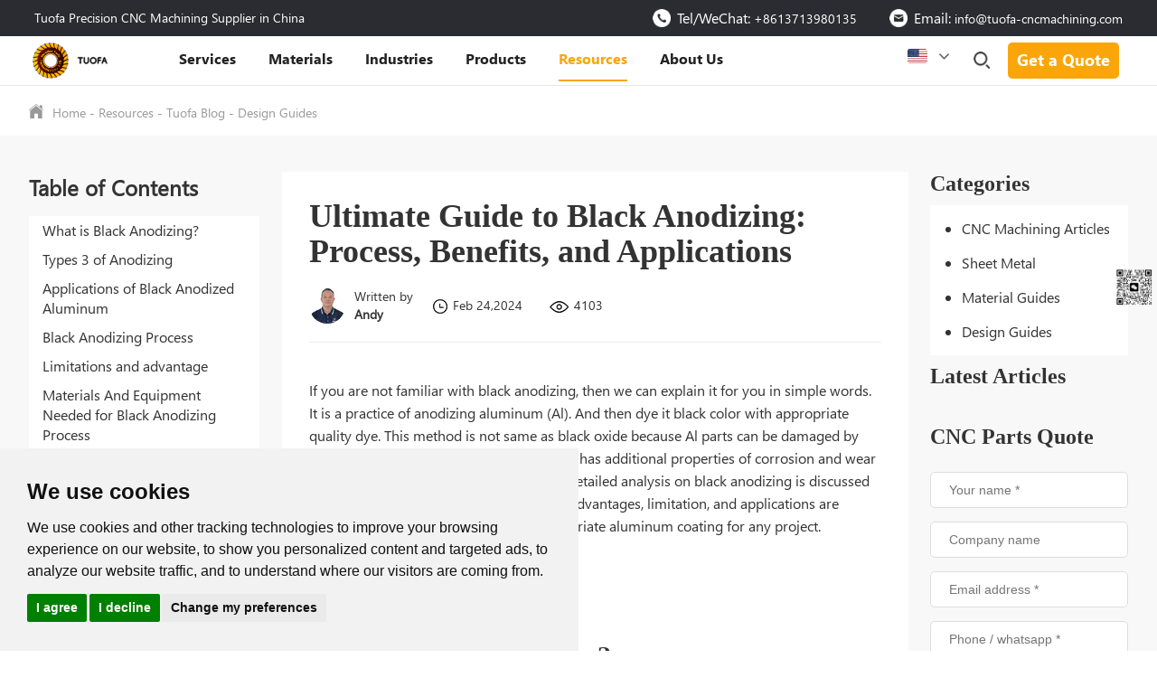

--- FILE ---
content_type: text/html
request_url: https://www.tuofa-cncmachining.com/tuofa-blog/ultimate-guide-to-black-anodizing.html
body_size: 19382
content:
<!DOCTYPE html>
<html xmlns="http://www.w3.org/1999/xhtml" lang="en"> 
<head>
  <meta charset="UTF-8">
  <meta name="viewport" content="width=device-width, initial-scale=1.0">
  <meta name=renderer  content=webkit>
    <title>Ultimate Guide to Black Anodizing: Process, Benefits, and Applications</title>
  <meta name="keywords" content="CNC machining China, machining manufacturer, machining service, tuofa">
  <meta name="description" content="If you are not familiar with black anodizing, then we can explain it for you in simple words. It is a practice of anodizing aluminum (Al). And then dye it black color with appropriate quality dye. This method is not same as black oxide because Al parts ca">

  <!--canonical唯一性标签-->
  <link rel="canonical" href="">

  <link rel="alternate" hreflang="en-us" href="https://www.tuofa-cncmachining.com/"/>
  <link rel="alternate" hreflang="ru-ru" href="https://www.tuofa-cncmachining.com/ru/"/>
  <link rel="alternate" hreflang="de-de" href="https://www.tuofa-cncmachining.com/de/"/>
  <link rel="alternate" hreflang="fr-fr" href="https://www.tuofa-cncmachining.com/fr/"/>
  <link rel="alternate" hreflang="es-es" href="https://www.tuofa-cncmachining.com/es/"/>
  <link rel="alternate" hreflang="ar-sa" href="https://www.tuofa-cncmachining.com/ar/"/>
  <link rel="alternate" hreflang="no-no" href="https://www.tuofa-cncmachining.com/no/"/>
  <link rel="alternate" hreflang="nl-nl" href="https://www.tuofa-cncmachining.com/nl/"/>
  <link rel="alternate" hreflang="fi-fi" href="https://www.tuofa-cncmachining.com/fi/"/>
  <link rel="alternate" hreflang="ja-jp" href="https://www.tuofa-cncmachining.com/ja/"/>
  <link rel="alternate" hreflang="zh-cn" href="https://www.tuofa-cncmachining.com/zh-CN/"/>
  
  <link rel="stylesheet" href="/res/magic/css/swiper.min.css">    
  <link rel="stylesheet" href="/res/magic/css/bootstrap.min.css">
  <link rel="stylesheet" href="/res/magic/css/animate.min.css">
  <link rel="stylesheet" href="/res/magic/css/reset.css">
  <link rel="stylesheet" href="/res/magic/css/common.css?v=1">
    <link href="/res/magic/css/page.css?v=1" rel="stylesheet" type="text/css" />
    <link rel="stylesheet" href="/res/magic/css/responsive.css?v=5.5">
  <script src="/res/magic/js/jquery.min.js"></script>
  <script src="/res/magic/js/jquery.cookie.js"></script> 
  <script src="/res/magic/js/swiper.min.js"></script>
  <script src="/res/magic/js/wow.min.js"></script> 
  <script src="/res/magic/js/bootstrap.min.js"></script>
  <script src="/res/magic/js/function.js"></script>
  
  <script>
    window.dataLayer = window.dataLayer || [];
    function gtag(){
        dataLayer.push(arguments);
    }
    gtag('consent', 'default', {
        'ad_storage': 'denied',
        'ad_user_data': 'denied',
        'ad_personalization': 'denied',
        'analytics_storage': 'denied'
    });
</script>


<!-- Google tag (gtag.js) -->
<script async src="https://www.googletagmanager.com/gtag/js?id=G-87L4GKREMB"></script>
<script> window.dataLayer = window.dataLayer || []; function gtag() { dataLayer.push(arguments); }
    gtag('js', new Date());
    gtag('config', 'G-87L4GKREMB');
    gtag('config', 'UA-210883476-2');
    gtag('config', 'AW-10794485178', { 'allow_enhanced_conversions': true });
</script>

<script>
    window.addEventListener("load", function(){
        if (window.location.href.includes("/thanks/")) {
            gtag('event', 'conversion', {'send_to': 'AW-10794485178/cf31CPGsitsDELqLm5so'});
      };
    });
</script>



<script>
window.addEventListener('DOMContentLoaded',function(){
  if(sessionStorage.pageViewCount){
    var pvc = parseInt(sessionStorage.getItem("pageViewCount")) +1;
    sessionStorage.setItem("pageViewCount",pvc);
  }
  else if(!sessionStorage.pageViewCount){
    sessionStorage.setItem("pageViewCount",1);
  }
  var pageviewcount = parseInt(window.sessionStorage.pageViewCount);
 
  //your condition
  if(pageviewcount>2){
    gtag('event', 'two_page');
  }
});
</script>

<script>
     window.addEventListener('load',function(){
         document.querySelectorAll('[href*="mailto:"]').forEach(function(e){
             e.addEventListener('click',function(){      
              gtag('event', "email");                                
                 gtag('event', 'conversion', {'send_to': 'AW-10794485178/xDHhCIqtg5oYELqLm5so'});
             })
         })
     })
</script>

<script>
window.addEventListener('load',function()
{
    if(window.location.href.includes('thanks')){ 
        gtag('event', 'thanks')
    }
})
</script>


<!-- Cookie Consent by TermsFeed https://www.TermsFeed.com -->
<script type="text/javascript" src="https://www.termsfeed.com/public/cookie-consent/4.1.0/cookie-consent.js" charset="UTF-8"></script>
<script type="text/javascript" charset="UTF-8">
    document.addEventListener('DOMContentLoaded', function () {
        cookieconsent.run({
            "notice_banner_type":"simple",
            "consent_type":"express",
            "palette":"light",
            "language":"en",
            "page_load_consent_levels":[
                "strictly-necessary"
            ],
            "notice_banner_reject_button_hide":false,
            "preferences_center_close_button_hide":false,
            "page_refresh_confirmation_buttons":false,
            "website_privacy_policy_url":"https://www.tuofa-cncmachining.com/cookies/",

            "callbacks": {
                "scripts_specific_loaded": (level) => {
                    switch(level) {
                        case 'targeting':
                            gtag('consent', 'update', {
                                'ad_storage': 'granted',
                                'ad_user_data': 'granted',
                                'ad_personalization': 'granted',
                                'analytics_storage': 'granted'
                            });
                            break;
                    }
                }
            },
            "callbacks_force": true

        });
    });
</script>

<noscript>Free cookie consent management tool by <a href="https://www.termsfeed.com/">TermsFeed</a></noscript>
<!-- End Cookie Consent by TermsFeed https://www.TermsFeed.com -->

<!-- Below is the link that users can use to open Preferences Center to change their preferences. Do not modify the ID parameter. Place it where appropriate, style it as needed. -->
<a href="#" id="open_preferences_center" style="position: fixed;
    left: 10px;
    bottom: 10px;
    background: green;
    color: #fff;
    padding: 10px;
    z-index: 99999;
    border-radius: 20px;display:none;">Cookies</a>
<style>.termsfeed-com---nb-simple{left:0;right:auto !important;}</style>

<meta name="yandex-verification" content="1dbe3608ad5d9cad" />

<meta name="msvalidate.01" content="69C93A5F2C75CC60B99D15BA16C524C2" />

<meta name="baidu-site-verification" content="codeva-URpKuRKibe" /></head>
<body>
      <div id="js-search-overlay" class="top-search-overlay"></div>
  <div class="M_search">
      <input class="mInp1" type="text" placeholder="Search..."> 
      <button class="m_search_btn"><img src="/res/magic/images/icon-search.png" alt="Search"></button>
  </div>
  <script>
    $(".M_search .m_search_btn").click(function(){
      var keyword = $(".M_search .mInp1").val();
      if (keyword) {
        window.location.href="/index.php?f=search&v=index&modelid=1008&keywords="+keyword;
      }else{
        window.location.href="/products/";
      }
    });
  </script>
  <div class="site-top"> 
      <div class="flex-box auto-container">
        <div class="Welcome">Tuofa Precision CNC Machining Supplier in China </div>
        <div>
          <span class="head-item">
                <img src="/res/magic/images/f_tel.png" alt="Tel/WeChat">
                Tel/WeChat:  <a href="tel:+8613713980135">+8613713980135</a> 
          </span>
          <span class="head-item">
                <img src="/res/magic/images/f_email.png" alt="Email">
                Email:  <a href="mailto:info@tuofa-cncmachining.com">info@tuofa-cncmachining.com</a>
          </span> 
        </div>
      </div> 
  </div>
  <div class="site-head">  
    <div class="site-nav" >  
      <header class="head clearfix">
        <div class="logo">
          <a href="/" rel="dofollow"> 
            <img src="/uploadfile/2024/02/24/20240224144358OhcvbA.webp" class="full_logo" alt="CNC Machining China">
          </a></div>
          <div class="navbtn">
            <i class="bar-1"></i>
            <i class="bar-2"></i>
            <i class="bar-3"></i>
          </div> 
          <div class="top_search"> 
          <div class="gtranslate_wrapper"></div>
          <script>window.gtranslateSettings = {"default_language":"en","detect_browser_language":true,"url_structure":"sub_directory","languages":["en","de","fr","es","ru","ar","no","nl","fi","ja","zh-CN"],"wrapper_selector":".gtranslate_wrapper","switcher_horizontal_position":"inline","float_switcher_open_direction":"bottom","alt_flags": {"en": "usa"}}</script>
                <script src="https://cdn.gtranslate.net/widgets/latest/float.js"></script>
            <span class="start_search">
              <img src="/res/magic/images/icon-search.png" class="head_search" alt="search"> 
              <img src="/res/magic/images/icon-search-hover.png" class="head_search" alt="search">
            </span>
            
            <span class="head_email_box">
                <a href="/get-a-quote/">
                    Get a Quote                </a>
            </span>
            <div class="search_con2">
              <div class="search-input">
                    <form name="search" action="/index.php">
                        <input type="hidden" name="f" value="search">
                        <input type="hidden" name="v" value="index">
                        <input type="hidden" name="modelid" value="1008">
                        <input class="input1" name="keywords" id="q" placeholder="Search...">
                        <input type="submit" class="bnts" title="submit" value="">
                    </form>
              </div>
              <b class="moblie-search-close js-search-btn-close" aria-label="link"><span class="hwic_cross"></span></b>
          </div>
          </div>
        <div class="navBar">
          <ul class="nav">
                                                                                                                                                                                                                                                                                                                                                                                                                                                                                                                                                                                                                                                                  <li class="hasdrop ">
                <div class="stair">
                    <a href="/services/" class="a" >
                        Services                                                <i class="mobile-navbtn hidden-md"></i>
                                            </a>
                                        <div class="sub drop-menu ">
                        <span class="arr"></span>
                        <dl class="s-menu">
                                                                                                                                                                                                                                                                                                                                                                                                                                                                                                                                                                                                                                                                                                                                                                                                                                                                                                                                                                                                                                                                                                                                                                                                                                                                                                                                                                                                                                                                                                                                                                                                                                                            <dd class="hasdrop">
                                <a href="/cnc-machining-service/" rel="dofollow"> 
                                  <div class="text">CNC Machining Service</div>
                                                                    <i class="mobile-navbtn "></i>
                                                                  </a>
                                                                <ul class="drop-menu t-menu">
                                                                                                                                                                                                                                                                                                                                                                                                                                                                                                                                                                                                                                                                                                                                                                                                                                                                                                                                                                                                                                                                                                                                                                                                                                                                                                                                                                                                                                                                                                                                                                                                                                                                                                                                                                                                                                                                                                                                                                                                                                                                                                                                                                                                                                                                                                                                                                                                                                    <li class="hasdrop"><a href="/cnc-machining-service/cnc-turning/" >CNC Turning </a></li>
                                                                                                                                                <li class="hasdrop"><a href="/cnc-machining-service/cnc-milling/" >CNC Milling </a></li>
                                                                                                                                                <li class="hasdrop"><a href="/cnc-machining-service/cnc-cutting/" >CNC Cutting</a></li>
                                                                                                                                                <li class="hasdrop"><a href="/cnc-machining-service/cnc-drilling/" >CNC Drilling</a></li>
                                                                                                                                                <li class="hasdrop"><a href="/cnc-machining-service/wire-edm-machining/" >Wire Edm Machining</a></li>
                                                                                                                                                                                                                                                                                                                                                                                                                                                                                                                                                                                                                                                                                                                                                                                                                                                                                                                                                                                                                                                                                                                                                                                                                                                                                                                                                                                                                                                                                                                                                                                                                                                                                                                                                                                                                                                                                                                                                                                                                                                                                                                                                                                                                                                                                                                                                                                                                                                                                                                                                                                                                                                                                                                                                                                                                                                                                                                                                                                                                                                                                                        </ul>
                                                            </dd>
                                                                                                                <dd class="hasdrop">
                                <a href="/5-axis-cnc-machining/" rel="dofollow"> 
                                  <div class="text">5 Axis CNC Machining</div>
                                                                  </a>
                                                            </dd>
                                                                                                                <dd class="hasdrop">
                                <a href="/sheet-metal-fabrication/" rel="dofollow"> 
                                  <div class="text">Sheet Metal Fabrication</div>
                                                                  </a>
                                                            </dd>
                                                                                                                <dd class="hasdrop">
                                <a href="/surface-finishing/" > 
                                  <div class="text">Surface Finishing</div>
                                                                  </a>
                                                            </dd>
                                                                                                                                                                                                                                                                                                                                                                                                                                                                                                                                                                                                                                                                                                                                                                                                                                                                                                                                                                                                                                                                                                                                                                                                                                                                                                                                                                                                                                                                                                                                                                                                                                                                                                                                                                                                                                                                                                                                                                                                                                                                                                                                                                                                                                                                                                                                                                                                                                                                                                                                                                                                                                                                                                        </dl>
                    </div>
                                    </div> 
              </li>
                                                        <li class="hasdrop ">
                <div class="stair">
                    <a href="/materials/" class="a" >
                        Materials                                                <i class="mobile-navbtn hidden-md"></i>
                                            </a>
                                        <div class="sub drop-menu ">
                        <span class="arr"></span>
                        <dl class="s-menu">
                                                                                                                                                                                                                                                                                                                                                                                                                                                                                                                                                                                                                                                                                                                                                                                                                                                                                                                                                                                                                                                                                                                                                                                                                                                                                                                                                                                                                                                                                                                                                                                                                                                                                                                                                                                                                                                                                                                                                                                                                                                                                                                                                                                                                                                                                                                                                                                                                                                                                                                                                                                                                                                                                                                                                                                                                                                                                                                                                                                                                                                                                                                                                                                                                                                                                                                                                                                                                                                                                                                                                                                                                                                                                                                                                            <dd class="hasdrop">
                                <a href="/materials/cnc-machining-metals/" > 
                                  <div class="text">CNC Machining Metals</div>
                                                                    <i class="mobile-navbtn "></i>
                                                                  </a>
                                                                <ul class="drop-menu t-menu">
                                                                                                                                                                                                                                                            <li class="hasdrop"><a href="/materials/aluminum-cnc-machining/" >Aluminum CNC Machining</a></li>
                                                                                                                                                <li class="hasdrop"><a href="/materials/brass-cnc-machining/" >Brass CNC Machining</a></li>
                                                                                                                                                <li class="hasdrop"><a href="/materials/tool-steel/" >Tool Steel CNC Machining</a></li>
                                                                                                                                                <li class="hasdrop"><a href="/materials/copper-cnc-machining/" >Copper CNC Machining</a></li>
                                                                                                                                                <li class="hasdrop"><a href="/materials/stainless-steel-cnc-machining/" >Stainless Steel CNC Machining</a></li>
                                                                                                                                                <li class="hasdrop"><a href="/materials/titanium-cnc-machining/" >Titanium CNC Machining</a></li>
                                                                                                                                                <li class="hasdrop"><a href="/materials/cnc-steel-machining/" >CNC Steel Machining</a></li>
                                                                                                                                                                                                                                                                                                                                                                                                                                                                                                                                                                                                                                                                                                                                                                                                                                                                                                                                                                                                                                                                                                                                                                                                                                                                                                                                                                                                                                                                                                                                                                                                                                                                                                                                                                                                                                                                                                                                                                                                                                                                                                                                                                                                                                                                                                                                                                                                                                                                                                                                                                                                                                                                                                                                                                                                                                                                                                                                                                                                                                                                                                                                                                                                                                                                                                                                                                                                                                                                                                                                                                                                                                                                                                                                                                                                                                                                                                                                                                                                                                                                                                                                                                                                                                                                                                                                                                                                                                                                                                                                                                                                                                                                                                                                                                                                                                                                                                                                                                                                                                                                                                                                </ul>
                                                            </dd>
                                                                                                                <dd class="hasdrop">
                                <a href="/materials/cnc-machining-plastics/" > 
                                  <div class="text">CNC Machining Plastics</div>
                                                                    <i class="mobile-navbtn "></i>
                                                                  </a>
                                                                <ul class="drop-menu t-menu">
                                                                                                                                                                                                                                                                                                                                                                                                                                                                                                                                                                                                                                                                                                                                                                                    <li class="hasdrop"><a href="/materials/abs-cnc-machining/" >ABS CNC Machining</a></li>
                                                                                                                                                <li class="hasdrop"><a href="/materials/acrylic-cnc/" >Acrylic CNC Machining</a></li>
                                                                                                                                                <li class="hasdrop"><a href="/materials/delrin-cnc-machining/" >Delrin CNC Machining</a></li>
                                                                                                                                                <li class="hasdrop"><a href="/materials/hdpe-cnc-machining/" >Hdpe CNC Machining</a></li>
                                                                                                                                                <li class="hasdrop"><a href="/materials/nylon-cnc-machining/" >Nylon CNC Machining</a></li>
                                                                                                                                                <li class="hasdrop"><a href="/materials/peek-machining/" >PEEK CNC Machining</a></li>
                                                                                                                                                <li class="hasdrop"><a href="/materials/polycarbonate-machining/" >Polycarbonate CNC Machining</a></li>
                                                                                                                                                <li class="hasdrop"><a href="/materials/polypropylene-machining/" >Polypropylene CNC Machining</a></li>
                                                                                                                                                <li class="hasdrop"><a href="/materials/ptfe-machining/" >PTFE CNC Machining</a></li>
                                                                                                                                                <li class="hasdrop"><a href="/materials/pvc-cnc-machining/" >PVC CNC Machining</a></li>
                                                                                                                                                                                                                                                                                                                                                                                                                                                                                                                                                                                                                                                                                                                                                                                                                                                                                                                                                                                                                                                                                                                                                                                                                                                                                                                                                                                                                                                                                                                                                                                                                                                                                                                                                                                                                                                                                                                                                                                                                                                                                                                                                                                                                                                                                                                                                                                                                                                                                                                                                                                                                                                                                                                                                                                                                                                                                                                                                                                                                                                                                                                                                                                                                                                                                                                                                                                                                                                                                                                                                                                                                                                                                                                                                                                                                                                                                                                                                                                                                                                                                                                                                                                                                                                                                                                                                                                </ul>
                                                            </dd>
                                                                                                                <dd class="hasdrop">
                                <a href="/materials/3d-printing-metals/" > 
                                  <div class="text">3D Printing Metals</div>
                                                                  </a>
                                                            </dd>
                                                                                                                <dd class="hasdrop">
                                <a href="/materials/3d-printing-plastics/" > 
                                  <div class="text">3D Printing Plastics</div>
                                                                  </a>
                                                            </dd>
                                                                                                                <dd class="hasdrop">
                                <a href="/materials/sheet-metal-materials/" > 
                                  <div class="text">Sheet Metal Materials</div>
                                                                  </a>
                                                            </dd>
                                                                                                                                                                                                                                                                                                                                                                                                                                                                <dd class="hasdrop">
                                <a href="/metal/" > 
                                  <div class="text">Metals</div>
                                                                  </a>
                                                            </dd>
                                                                                                                <dd class="hasdrop">
                                <a href="/plastic/" > 
                                  <div class="text">Plastics</div>
                                                                  </a>
                                                            </dd>
                                                                                </dl>
                    </div>
                                    </div> 
              </li>
                                                        <li class="hasdrop ">
                <div class="stair">
                    <a href="/industries/" class="a" >
                        Industries                                                <i class="mobile-navbtn hidden-md"></i>
                                            </a>
                                        <div class="sub drop-menu ">
                        <span class="arr"></span>
                        <dl class="s-menu">
                                                                                                                                                                                                                                                                                                                                                                                                                                                                                                                                                                                                                                                                                                                                                                                                                                                                                                                                                                                                                                                                                                                                                                                                                                                                                                                                                                                                                                                                                                                                                                                                                                                                                                                                                                                                                                                                                                                                                                                                                                                                                                                                                                                                                                                                                                                                                                                                                                                                                                                                                                                                                                                                                                                                                                                                                                                                                                                                                                                                                                                                                                                                                                                                                                                                                                                                                                                                                                                                                                                                                                                                                                                                                                                                                                                                                                                                                                                                                                                                                                                    <dd class="hasdrop">
                                <a href="/robotics/" > 
                                  <div class="text">Robotics</div>
                                                                  </a>
                                                            </dd>
                                                                                                                <dd class="hasdrop">
                                <a href="/aerospace/" > 
                                  <div class="text">Aerospace</div>
                                                                  </a>
                                                            </dd>
                                                                                                                <dd class="hasdrop">
                                <a href="/automotive-manufacturing/" > 
                                  <div class="text">Automotive</div>
                                                                  </a>
                                                            </dd>
                                                                                                                <dd class="hasdrop">
                                <a href="/medical-devices/" > 
                                  <div class="text">Medical Devices</div>
                                                                  </a>
                                                            </dd>
                                                                                                                <dd class="hasdrop">
                                <a href="/Industrial-machinery/" > 
                                  <div class="text">Industrial Machinery</div>
                                                                  </a>
                                                            </dd>
                                                                                                                <dd class="hasdrop">
                                <a href="/consumer-products/" > 
                                  <div class="text">Consumer Products</div>
                                                                  </a>
                                                            </dd>
                                                                                                                                                                                                </dl>
                    </div>
                                    </div> 
              </li>
                                                        <li class="hasdrop ">
                <div class="stair">
                    <a href="/products/" class="a" >
                        Products                                                <i class="mobile-navbtn hidden-md"></i>
                                            </a>
                                        <div class="sub drop-menu ">
                        <span class="arr"></span>
                        <dl class="s-menu">
                                                                                                                                                                                                                                                                                                                                                                                                                                                                                                                                                                                                                                                                                                                                                                                                                                                                                                                                                                                                                                                                                                                                                                                                                                                                                                                                                                                                                                                                                                                                                                                                                                                                                                                                                                                                                                                                                                                                                                                                                                                                                                                                                                                                                                                                                                                                                            <dd class="hasdrop">
                                <a href="/cnc-machining-parts/" > 
                                  <div class="text">CNC Machining Parts</div>
                                                                    <i class="mobile-navbtn "></i>
                                                                  </a>
                                                                <ul class="drop-menu t-menu">
                                                                                                                                                                                                                                                                                                                                                                                                                                                                                                                                                                                                                                                                                                                                                                                                                                                                                                                                                                                                                                                                                                                                                                                                                                                                                                                                                                                                                                                                                                                                                                                                                                                                                                                                                                                                                                                                                                                                                                                                                                                                                                                                                                                                                                                                                                                                                                                                                                                                                                                                                                                                                                                                                                                                                                                                                                                                                                                                                                                                                                                                                                                                                                                                                                                                                                                                                                                                                                                                                                                                                                                                                                                                                                                                                                                                                                                                                                                                                                                                                                                                                                                                                                                                                                                                                                                                                                                    <li class="hasdrop"><a href="/lathe-machining-parts/" >Lathe Machining Parts</a></li>
                                                                                                                                                <li class="hasdrop"><a href="/milling-machining-parts/" >Milling Machining Parts</a></li>
                                                                                                                                                <li class="hasdrop"><a href="/cnc-turn-milling-compound/" >CNC Turn-Milling Compound</a></li>
                                                                                                                                                                                                                                                                                                                                                                                                                                                                                                                                                                                                                                                                                                                                                                                                                                                                                                                                                                                                                                                                                                                                                                                                                                                                                                        </ul>
                                                            </dd>
                                                                                                                <dd class="hasdrop">
                                <a href="/sheet-metal-working/" > 
                                  <div class="text">Sheet Metal Working</div>
                                                                    <i class="mobile-navbtn "></i>
                                                                  </a>
                                                                <ul class="drop-menu t-menu">
                                                                                                                                                                                                                                                                                                                                                                                                                                                                                                                                                                                                                                                                                                                                                                                                                                                                                                                                                                                                                                                                                                                                                                                                                                                                                                                                                                                                                                                                                                                                                                                                                                                                                                                                                                                                                                                                                                                                                                                                                                                                                                                                                                                                                                                                                                                                                                                                                                                                                                                                                                                                                                                                                                                                                                                                                                                                                                                                                                                                                                                                                                                                                                                                                                                                                                                                                                                                                                                                                                                                                                                                                                                                                                                                                                                                                                                                                                                                                                                                                                                                                                                                                                                                                                                                                                                                                                                                                                                                                                                                                                                                            <li class="hasdrop"><a href="/metal-bending/" >Metal Bending</a></li>
                                                                                                                                                <li class="hasdrop"><a href="/laser-cutting-service/" >Laser Cutting Service</a></li>
                                                                                                                                                <li class="hasdrop"><a href="/custom-metal-stamping/" >Custom Metal Stamping</a></li>
                                                                                                                                                                                                                                                                                                                                                                                                                                                                                                                                                                                                                                                                                                                                                                                                                                                                                                                                                                                                                                                                                </ul>
                                                            </dd>
                                                                                                                <dd class="hasdrop">
                                <a href="/3d-printing-parts/" > 
                                  <div class="text">3D Printing Parts</div>
                                                                  </a>
                                                            </dd>
                                                                                                                <dd class="hasdrop">
                                <a href="/anodized-parts/" > 
                                  <div class="text">Anodized Parts</div>
                                                                  </a>
                                                            </dd>
                                                                                                                                                                                                                                                                                                                                                                                                                                                                                                                                                                                                                                                                                                                                                                                                                                                                                                                                                                                                                                                                                                                                                                                                                                                                                                                                                                                                                                                                                                                                                                                                                                                                                                                                                                                                                                                                                                                                                                                                        </dl>
                    </div>
                                    </div> 
              </li>
                                                        <li class="hasdrop active">
                <div class="stair">
                    <a href="/resources/" class="a" >
                        Resources                                                <i class="mobile-navbtn hidden-md"></i>
                                            </a>
                                        <div class="sub drop-menu ">
                        <span class="arr"></span>
                        <dl class="s-menu">
                                                                                                                                                                                                                                                                                                                                                                                                                                                                                                                                                                                                                                                                                                                                                                                                                                                                                                                                                                                                                                                                                                                                                                                                                                                                                                                                                                                                                                                                                                                                                                                                                                                                                                                                                                                                                                                                                                                                                                                                                                                                                                                                                                                                                                                                                                                                                                                                                                                                                                                                                                                            <dd class="hasdrop">
                                <a href="/tuofa-blog/" rel="dofollow"> 
                                  <div class="text">Tuofa Blog</div>
                                                                    <i class="mobile-navbtn "></i>
                                                                  </a>
                                                                <ul class="drop-menu t-menu">
                                                                                                            <li class="hasdrop"><a href="/cnc-machining-articles/" >CNC Machining Articles</a></li>
                                                                                                                                                <li class="hasdrop"><a href="/sheet-metal/" >Sheet Metal</a></li>
                                                                                                                                                                                                                                                                                                                                                                                                                                                                                                                                                                                                                                                                                                                                                                                                                                                                                                                                                                                                                                                                                                                                                                                                                                                                                                                                                                                                                        <li class="hasdrop"><a href="/material-guides/" >Material Guides</a></li>
                                                                                                                                                <li class="hasdrop"><a href="/design-guides/" >Design Guides</a></li>
                                                                                                                                                                                                                                                                                                                                                                                                                                                                                                                                                                                                                                                                                                                                                                                                                                                                                                                                                                                                                                                                                                                                                                                                                                                                                                                                                                                                                                                                                                                                                                                                                                                                                                                                                                                                                                                                                                                                                                                                                                                                                                                                                                                                                                                                                                                                                                                                                                                                                                                                                                                                                                                                                                                                                                                                                                                                                                                                                                                                                                                                                                                                                                                                                                                                                                                                                                                                                                                                                                                                                                                                                                                                                                                                                                                                                                                                                                                                                                                                                                                                                                                                                                                                                                </ul>
                                                            </dd>
                                                                                                                <dd class="hasdrop">
                                <a href="/Certificate/" > 
                                  <div class="text">Certificate</div>
                                                                  </a>
                                                            </dd>
                                                                                                                <dd class="hasdrop">
                                <a href="/projects-case/" > 
                                  <div class="text">Projects/case</div>
                                                                  </a>
                                                            </dd>
                                                                                                                <dd class="hasdrop">
                                <a href="/cnc-machining-videos/" > 
                                  <div class="text">CNC Machining Videos</div>
                                                                  </a>
                                                            </dd>
                                                                                                                                                                                                                                                                                                                                                <dd class="hasdrop">
                                <a href="/download/" > 
                                  <div class="text">Download</div>
                                                                  </a>
                                                            </dd>
                                                                                                                                                                        <dd class="hasdrop">
                                <a href="/faq/" > 
                                  <div class="text">FAQ</div>
                                                                  </a>
                                                            </dd>
                                                                                                                                                                                                                                                                                                                                                                                                                                                                                                                                                                                                                                                                                                                                                                                                                                                                                                                                                                                                                                                                                                                                                                                                                                                                                                                                                                </dl>
                    </div>
                                    </div> 
              </li>
                                                        <li class="hasdrop ">
                <div class="stair">
                    <a href="/about-us/" class="a" >
                        About Us                                                <i class="mobile-navbtn hidden-md"></i>
                                            </a>
                                        <div class="sub drop-menu ">
                        <span class="arr"></span>
                        <dl class="s-menu">
                                                                                                                                                                                                                                                                                                                                                                                                                                                                                                                                                                                                                                                                                                                                                                                                                                                                                                                                                                                                                                                                                                                                                                                                                                                                                                                                                                                                                                                                                                                                                                                                                                                                                                                                                                                                                                                                                                                                                                                                                                                                                                                                                                                                                                                                                                                                                                                                                                                                                                                                                                                                                                                                                                                                                                                                                            <dd class="hasdrop">
                                <a href="/quality-assurance/" > 
                                  <div class="text">Quality Assurance</div>
                                                                  </a>
                                                            </dd>
                                                                                                                <dd class="hasdrop">
                                <a href="/privacy-policy/" > 
                                  <div class="text">Privacy Policy</div>
                                                                  </a>
                                                            </dd>
                                                                                                                <dd class="hasdrop">
                                <a href="/ip-protection/" > 
                                  <div class="text">IP Protection</div>
                                                                  </a>
                                                            </dd>
                                                                                                                                                                                                                                                                                                                                                                                                                                                                                                                                                                                                                                                                                                                                                                                                                                                                                                                                                                                                                                                                                                                                                                                                                                                                                                                                                                                                                                                                                                                                                                                                </dl>
                    </div>
                                    </div> 
              </li>
                                                                                                                                                                                                                                                                                                                                                                                                                                                                                                                                                                                                                                                                                                                                                                                                                                                                                                                                                                                                                                                                                                                                                                                                                                                                                                                                                                                                                                                                                </ul> 
        </div> 
      </header> 
    </div>
  </div> <div class="Home-banner">
        </div>
<div class="inside-header">
    <div class="auto-container inside-nav">
        <a href="/" rel="dofollow"><img src="/res/magic/images/page/home.png">Home</a> - <a href="/resources/"   >Resources</a> - <a href="/tuofa-blog/"   rel="dofollow" >Tuofa Blog</a> - <a href="/design-guides/"   >Design Guides</a>    </div>
</div>
<div class="page-content">
    <div class="auto-container content-box">
        <div class="sidebar_right">
            <div class="sidebar_right_box">
                <div class="category_box">
                    <h6>Categories</h6>
                    <ul class="category_item_box">
                                                                            <li>
                                <a href="/cnc-machining-articles/">CNC Machining Articles</a>
                            </li>
                                                    <li>
                                <a href="/sheet-metal/">Sheet Metal</a>
                            </li>
                                                    <li>
                                <a href="/material-guides/">Material Guides</a>
                            </li>
                                                    <li>
                                <a href="/design-guides/">Design Guides</a>
                            </li>
                                                                    </ul>
                </div>
                <div class="recommended_box">
                    <h6>Latest Articles</h6>
                    <div class="recommended_item_box">
                                                                    </div>
                </div>
                <div class="form-box">
                    <h6>CNC Parts Quote</h6>
                    <form method="post"  onsubmit="return false;" name="myform" id="ContactMessage">
                        <input type="hidden" name="form[page_title]" value="Ultimate Guide to Black Anodizing: Process, Benefits, and Applications">
                        <input type="hidden" name="form[page_url]" value="" class="pageurl">
                        <input type="hidden" name="form[ip]" value="113.90.235.144">
                        
                        <div class="input">
                            <div>
                                <input autocomplete="off" type="text" name="form[name]" value="" placeholder="Your name *" class="name"/>
                            </div>
                            <div>
                                <input autocomplete="off" type="text" name="form[company]" value="" placeholder="Company name"/>
                            </div>
                            <div>
                                <input autocomplete="off" type="text" name="form[email]" value="" placeholder="Email address *" class="email"/>
                            </div>
                            <div>
                                <input autocomplete="off" type="text" name="form[phone]" value="" placeholder="Phone / whatsapp *" class="phone"/>
                            </div>
                        </div>
                        <p><span>Upload 2D/3D drawings</span></p>
                        
                        <div class="upload-box">
                            <div class="upload-wrap anticon" nv-file-drop="" uploader="uploader" style="margin-left:0;margin-bottom:8px;z-index:2;margin-right:10px;">
                            <input class="file-ele" multiple type="file" name="file" id="crowd_file" value="" style="width:100%;" onchange="getAllFilesInfo()" data-gtm-form-interact-field-id="0">
                            <div class="file-open"><img src="/res/magic/images/upload_ico.png">  Max file size: 20MB </div>    
                            </div>
                            <div id="fileName" style="color:#222;font-size:16px;"></div>
                        </div>
                        
                        <p>Project Details</p>
                        
                        <textarea autocomplete="off" name="form[content]" placeholder="" class="content"></textarea>
                        <div class="submit">
                            <input type="hidden" value="submit" name="submit"/>
                            <input type="submit" value="Get Instant Quote" onclick="MessageSub('ContactMessage')">
                        </div>
                        
                    </form>
                </div>
                
            </div>
        </div>
        <div class="post-info">
            <div class="header">
                <h1>Ultimate Guide to Black Anodizing: Process, Benefits, and Applications</h1>
                <div class="post_info_box">
                    <div class="author_avatar">
                        <div class="avatar_box">
                            <img src="/uploadfile/2024/08/09/20240809100133HiVm3I.webp" />
                        </div>
                        <div class="text_box">
                            <p>Written by</p>
                            <a href="/Andy-Lu/"><strong>Andy</strong></a>
                        </div>
                    </div>
                    <span>
                        <img src="/res/magic/images/page/time-h.png" />Feb 24,2024                    </span>
                    <span>
                        <img src="/res/magic/images/page/view-h.png" /><span class="post-438"></span>
                    </span>
                    
                    
                </div>
            </div>
            <div class="content" id="h2-container">
                                <p>If you are not familiar with black anodizing, then we can explain it for you in simple words. It is a practice of anodizing aluminum (Al). And then dye it black color with appropriate quality dye. This method is not same as black oxide because Al parts can be damaged by black oxide. Black oxide finished aluminum has additional properties of corrosion and wear resistance and better thermal properties. Detailed analysis on black anodizing is discussed in this article. Process of black coating, its advantages, limitation, and applications are explained for your ease in selecting appropriate aluminum coating for any project.</p>

<p>&nbsp;</p>

<p>&nbsp;</p>

<p>&nbsp;</p>

<h2>What is Black Anodizing?</h2>

<p>&nbsp;</p>

<p>Anodizing is an electrochemical process for aluminum metal parts. In this process aluminum is soaked in an acid electrolyte bath. The process occurs at very low temperature in the presence of electrical current. This forms a layer on the surface of aluminum that is hard and has higher corrosion and wear resistance. The metal parts maintain its porosity and allows a coat of black dye on the surface of aluminum. Anodizing creates harder and durable surface of aluminum with exceptional performance in heavy duty applications which is also aesthetically pleasing.</p>

<p>&nbsp;</p>

<p><img alt="" src="https://www.tuofa-cncmachining.com/uploadfile/2024/02/24/202402241105238216.jpg" style="width: 40%;" /></p>

<p>&nbsp;</p>

<p>&nbsp;</p>

<h3>What is the purpose of black anodizing?</h3>

<p>&nbsp;</p>

<p>Black anodizing is carried out to make aluminum metal parts aesthetically pleasant. It also improves its performance in terms of corrosion and wear resistance and increases hardness and durability of metal parts.</p>

<p>&nbsp;</p>

<p>&nbsp;</p>

<h3>Black Anodized Aluminum Products</h3>

<p>&nbsp;</p>

<p>Black anodized finish is used for many aluminum parts. Some of them are explained below:</p>

<p>&nbsp;</p>

<div style="overflow: auto;"><table border="1" cellspacing="0" style="width: 100%;">
	<tbody>
		<tr>
			<td style="width:123px;">
			<p>Products</p>
			</td>
			<td style="width:340px;">
			<p>Description</p>
			</td>
			<td style="width:138px;">
			<p>Images</p>
			</td>
		</tr>
		<tr>
			<td style="width:123px;">
			<p>Smartphone case</p>
			</td>
			<td style="width:340px;">
			<p>Protect the smartphones from scratches</p>
			</td>
			<td style="width:138px;">
			<p><img alt="" src="https://www.tuofa-cncmachining.com/uploadfile/2024/02/24/202402241107548151.jpg" style="width: 40%;" /></p>
			</td>
		</tr>
		<tr>
			<td style="width:123px;">
			<p>Laptop frames</p>
			</td>
			<td style="width:340px;">
			<p>It is used to protect laptop and make it scratch free</p>
			</td>
			<td style="width:138px;">
			<p><img alt="" src="https://www.tuofa-cncmachining.com/uploadfile/2024/02/24/202402241108092581.jpg" style="width: 40%;" /></p>
			</td>
		</tr>
		<tr>
			<td style="width:123px;">
			<p>Window frames</p>
			</td>
			<td style="width:340px;">
			<p>Aluminum window frames are long-lasting</p>
			</td>
			<td style="width:138px;">
			<p><img alt="" src="https://www.tuofa-cncmachining.com/uploadfile/2024/02/24/202402241108227242.jpg" style="width: 40%;" /></p>
			</td>
		</tr>
		<tr>
			<td style="width:123px;">
			<p>Tablet enclosure</p>
			</td>
			<td style="width:340px;">
			<p>Protect the tablet from scratches.</p>
			</td>
			<td style="width:138px;">
			<p><img alt="" src="https://www.tuofa-cncmachining.com/uploadfile/2024/02/24/202402241108381639.jpg" style="width: 40%;" /></p>
			</td>
		</tr>
		<tr>
			<td style="width:123px;">
			<p>Curtain walls</p>
			</td>
			<td style="width:340px;">
			<p>Aluminum curtain walls works as eternal cladding system</p>
			</td>
			<td style="width:138px;">
			<p><img alt="" src="https://www.tuofa-cncmachining.com/uploadfile/2024/02/24/202402241108505568.jpg" style="width: 40%;" /></p>
			</td>
		</tr>
		<tr>
			<td style="width:123px;">
			<p>Doors</p>
			</td>
			<td style="width:340px;">
			<p>Aluminum doors are aesthetically pleasant and are lightweight.</p>
			</td>
			<td style="width:138px;">
			<p><img alt="" src="https://www.tuofa-cncmachining.com/uploadfile/2024/02/24/202402241109031933.jpg" style="width: 40%;" /></p>
			</td>
		</tr>
		<tr>
			<td style="width:123px;">
			<p>Exterior facades</p>
			</td>
			<td style="width:340px;">
			<p>Aluminum facades have high refraction, and light reflection and makes the interior environment pleasant.</p>
			</td>
			<td style="width:138px;">
			<p><img alt="" src="https://www.tuofa-cncmachining.com/uploadfile/2024/02/24/202402241109167705.jpg" style="width: 40%;" /></p>
			</td>
		</tr>
		<tr>
			<td style="width:123px;">
			<p>Automotive trim</p>
			</td>
			<td style="width:340px;">
			<p>Aluminum trim has higher strength, durability, ecofriendly, and is recyclable.</p>
			</td>
			<td style="width:138px;">
			<p><img alt="" src="https://www.tuofa-cncmachining.com/uploadfile/2024/02/24/202402241109299489.jpg" style="width: 40%;" /></p>
			</td>
		</tr>
		<tr>
			<td style="width:123px;">
			<p>Bike frames</p>
			</td>
			<td style="width:340px;">
			<p>Aluminum frames are lightweight, durable, and low cost</p>
			</td>
			<td style="width:138px;">
			<p><img alt="" src="https://www.tuofa-cncmachining.com/uploadfile/2024/02/24/202402241109429339.jpg" style="width: 40%;" /></p>
			</td>
		</tr>
		<tr>
			<td style="width:123px;">
			<p>Cookware</p>
			</td>
			<td style="width:340px;">
			<p>Aluminum cookware is corrosion resistant and has goof heat transfer.</p>
			</td>
			<td style="width:138px;">
			<p><img alt="" src="https://www.tuofa-cncmachining.com/uploadfile/2024/02/24/202402241109558820.jpg" style="width: 40%;" /></p>
			</td>
		</tr>
	</tbody>
</table></div>

<p>&nbsp;</p>

<p>&nbsp;</p>

<p>&nbsp;</p>

<h2>Types 3 of Anodizing</h2>

<p>&nbsp;</p>

<p>Anodizing process is of three different types:</p>

<p>&nbsp;</p>

<ol>
	<li value="NaN">Type I: chromic acid anodizing.</li>
	<li value="NaN">Type II: sulfuric acid anodizing.</li>
	<li value="NaN">Type III: hard coat anodizing.</li>
</ol>

<p>&nbsp;</p>

<p>&nbsp;</p>

<h3>Type I &ndash; Chromic Acid Anodize</h3>

<p>&nbsp;</p>

<p>This method produces the thinnest coating among all. But has the same corrosion and wear resistance properties. It has the least color absorbing capacity. And hence it is not so aesthetically pleasing. Black dye can be done but requires high temperatures of acid electrolyte bath.</p>

<p>&nbsp;</p>

<p>&nbsp;</p>

<h3>Type II &ndash; Sulfuric Acid Anodize</h3>

<p>&nbsp;</p>

<p>Sulfuric acid electrolyte bath is the most common black anodizing. Anodizing creates a thick layer of oxides and has better corrosion and wear resistance. Heat dissipation is better and aluminum coloring has more options because dye absorption is higher in metal parts of type II anodizing.</p>

<p>&nbsp;</p>

<p>&nbsp;</p>

<h3>Type III &ndash; Hard coat Anodize</h3>

<p>&nbsp;</p>

<p>Hard coat anodizing has thickest and dens layer than other types. The black coating is durable. Type III anodizing creates a better surface of aluminum with great electrical insulation properties.</p>

<p>&nbsp;</p>

<p>&nbsp;</p>

<div class="bordered-element">
<div class="row">
<div class="col-xs-12 col-sm-5">
<p style="text-align: center;"><span style="font-size:28px;"><span style="color:#000000;"><strong>Chinese Machining Services</strong></span></span></p>

<p style="text-align: center;">&nbsp;</p>

<p style="text-align: center;">Precision Engineering for Innovators</p>

<p style="text-align: center;">&nbsp;</p>

<p style="text-align: center;">Send drawings to <strong>info@tuofa-cncmachining.com</strong></p>

<p>&nbsp;</p>

<p style="text-align: center;"><strong><span style="color:#000000;">Faster and Cheaper</span></strong></p>

<p>&nbsp;</p>

<p style="text-align: center;"><a href="/get-a-quote/" se_prerender_url="complete"><span style="color:#000000;"><span class="btn btn-lg strong" style="background-color: #faa60a; font-weight: 700;" type="button">Instant CNC Quote</span></span></a></p>
</div>

<div class="col-xs-12 col-sm-7">
<p><span style="font-size:36px;"><a href="/get-a-quote/"><span style="color:#000000;"><span class="btn btn-lg strong" style="background-color: rgb(250, 166, 10); font-weight: 700;" type="button"><img alt="" src="https://www.tuofa-cncmachining.com/uploadfile/2023/09/13/202309131139371605.jpg" style="width: 95%;" /></span></span></a></span></p>
</div>
</div>
</div>

<p>&nbsp;</p>

<p>&nbsp;</p>

<p>&nbsp;</p>

<h2>Applications of Black Anodized Aluminum</h2>

<p>&nbsp;</p>

<p>Applications of black coating are as follows:</p>

<p>&nbsp;</p>

<ul>
	<li value="NaN"><strong>Architecture</strong></li>
</ul>

<p>&nbsp;</p>

<p>Most common black anodized products are window frames, doors, Decoratives and many more for outdoor components. Because black coating is long lasting, aesthetically pleasing and has better corrosion and wear resistance.</p>

<p>&nbsp;</p>

<p>&nbsp;</p>

<ul>
	<li value="NaN"><strong>Electronic housing</strong></li>
</ul>

<p>&nbsp;</p>

<p>Smartphone cases, laptop frames, Tablet enclosures are common example of black coating. The black anodized finish has better heat dissipation, is lightweight and the components are eco-friendly.</p>

<p>&nbsp;</p>

<p>&nbsp;</p>

<ul>
	<li value="NaN"><strong>Automotive components</strong></li>
</ul>

<p>&nbsp;</p>

<p>Trims, gears, body and engine parts are mostly made of aluminum because the black coating has more corrosion and wear resistance along with chemical and weather resistance.</p>

<p>&nbsp;</p>

<p>&nbsp;</p>

<ul>
	<li value="NaN"><strong>Military and defense equipment</strong></li>
</ul>

<p>&nbsp;</p>

<p>The hardness and heat dissipation of black coating is outstanding. Firearms, tactical gears, flashlights are the common applications in military equipment.</p>

<p>&nbsp;</p>

<p>&nbsp;</p>

<ul>
	<li value="NaN"><strong>Cookware and kitchen appliances</strong></li>
</ul>

<p>&nbsp;</p>

<p>Ovens, stoves, grills, and cookware utensils are mostly made of black anodized finish because of better heat dissipation, corrosion, and wear resistance. appliances of black coating also are aesthetically pleasant.</p>

<p>&nbsp;</p>

<p>&nbsp;</p>

<ul>
	<li value="NaN"><strong>Medical tools and devices</strong></li>
</ul>

<p>&nbsp;</p>

<p>Surgical tools, walkers, wheelchairs, oxygen tanks are made of black anodize finish. Anodize creates sterilizable black coating which has high chemical resistance.</p>

<p>&nbsp;</p>

<p>&nbsp;</p>

<ul>
	<li value="NaN"><strong>Industrial equipment and machinery</strong></li>
</ul>

<p>&nbsp;</p>

<p>Gaskets, valves, rollers, and many more are common mechanical parts of anodized aluminum. These products have high abrasion resistance and are long lasting.</p>

<p>&nbsp;</p>

<p>&nbsp;</p>

<p>&nbsp;</p>

<h2>Black Anodizing Process</h2>

<p>&nbsp;</p>

<p>Black anodize finish process is same as normal electrochemical process in an acid electrolyte bath and then black dye of aluminum parts is carried out. The steps of black aluminum coloring are as follows:</p>

<p>&nbsp;</p>

<ul>
	<li>Anodizing</li>
</ul>

<p>&nbsp;</p>

<p>It is an electrochemical process and oxidation occurs on the surface of metal part. The surface of aluminum acts as anode in an acid electrolyte bath and current passes through it. Oxygen molecules cover the surface of aluminum and form an oxide layer.</p>

<p>&nbsp;</p>

<p>&nbsp;</p>

<ul>
	<li value="2">Dyeing</li>
</ul>

<p>&nbsp;</p>

<p>Black anodize metal part has porous surface. These pores store black dye in the metal surface. Dyes are normally of three types: organic dyes, inorganic dyes and electrolytic dyes with metal salt.</p>

<p>&nbsp;</p>

<p>&nbsp;</p>

<ul>
	<li>Sealing</li>
</ul>

<p>&nbsp;</p>

<p>The dyed black metal parts are sealed in acid baths or nickel acetate baths. This sealing locks the pores present at the surface of aluminum. Bleeding of color from the surface is locked which prevents it from fading and increases the color stability.</p>

<p>&nbsp;</p>

<p>&nbsp;</p>

<p><iframe allow="accelerometer; autoplay; clipboard-write; encrypted-media; gyroscope; picture-in-picture; web-share" allowfullscreen="" frameborder="0" height="503" src="https://www.youtube.com/embed/7Y6_cmIWj2c?rel=0" title="Will it Black an Entire Aluminum Part?" width="75%"></iframe></p>

<p>&nbsp;</p>

<p>&nbsp;</p>

<p>&nbsp;</p>

<h2>Limitations and advantage</h2>

<p>&nbsp;</p>

<p>Black anodize finish has various pros and cons.</p>

<p>&nbsp;</p>

<p>&nbsp;</p>

<h3>Limitations</h3>

<p>&nbsp;</p>

<p>The limitations of black aluminum coloring are as:</p>

<p>&nbsp;</p>

<ul>
	<li value="NaN">Limited material</li>
</ul>

<p>&nbsp;</p>

<p>Black coating cannot be done on every material. very limited materials like 5xxx, 6xxx and 7xxx aluminum series can be dyed black. Most common is 6xxx aluminum series is dyed black.</p>

<p>&nbsp;</p>

<p>&nbsp;</p>

<ul>
	<li value="NaN">Surface cracking</li>
</ul>

<p>&nbsp;</p>

<p>In some cases, the surface of aluminum starts cracking. This occurs in repetitive thermal cycling and crack occurs due to the difference in the temperature of substrate and black coating.</p>

<p>&nbsp;</p>

<p>&nbsp;</p>

<h3>Advantage</h3>

<p>&nbsp;</p>

<p>Advantages of black anodize finish are countless and some of them are explained below:</p>

<p>&nbsp;</p>

<ul>
	<li value="NaN"><strong>Corrosion and wear resistance</strong></li>
</ul>

<p>&nbsp;</p>

<p>Anodize finish protects the metal surface from oxidation and corrosion. It is most suitable for use outdoors because it has chemicals, humidity, saltwater resistance. Any base metal part with low resistance can become highly corrosion and wear resistant material by black coating.</p>

<p>&nbsp;</p>

<p>&nbsp;</p>

<ul>
	<li value="NaN"><strong>Aesthetically pleasing</strong></li>
</ul>

<p>&nbsp;</p>

<p>The surface of aluminum has a matter black finish which is highly recommended for decorative purposes. This coating is less costly than powder coating.</p>

<p>&nbsp;</p>

<p>&nbsp;</p>

<ul>
	<li value="NaN"><strong>High durability</strong></li>
</ul>

<p>&nbsp;</p>

<p>The adhesion of black coating over the surface of aluminum is outstanding and provides scratch and abrasion resistance to coating which increases its durability. Color fading minimizes and black dye is sealed properly into the pores of metal surface.</p>

<p>&nbsp;</p>

<p>&nbsp;</p>

<ul>
	<li value="NaN"><strong>Heat emissivity</strong></li>
</ul>

<p>&nbsp;</p>

<p>If the metal parts are dyed black frequently, it improves heat emissivity. This is common for heat sink and satellite parts applications.</p>

<p>&nbsp;</p>

<p>&nbsp;</p>

<ul>
	<li value="NaN"><strong>No outgassing</strong></li>
</ul>

<p>&nbsp;</p>

<p>Proper sealing of black dyed aluminum parts prevents it from outgassing in vacuum. This is mainly useful for sensitive equipment.</p>

<p>&nbsp;</p>

<p>&nbsp;</p>

<p>&nbsp;</p>

<h2>Materials And Equipment Needed for Black Anodizing Process</h2>

<p>&nbsp;</p>

<p>The materials and equipment required for black anodized finish are:</p>

<p>&nbsp;</p>

<ol>
	<li value="NaN">Acid electrolyte bath (sulfuric acid).</li>
	<li value="NaN">Acid resistant tank for electrolyte.</li>
	<li value="NaN">Cathode.</li>
	<li value="NaN">Power source.</li>
	<li value="NaN">Conducting wires.</li>
	<li value="NaN">Cleaning degassers.</li>
	<li value="NaN">Dyeing bath for black dyeing of aluminum parts.</li>
</ol>

<p>&nbsp;</p>

<p><img alt="" src="https://www.tuofa-cncmachining.com/uploadfile/2024/02/24/202402241124363196.jpg" style="width: 65%;" /></p>

<p>&nbsp;</p>

<p>&nbsp;</p>

<p>&nbsp;</p>

<h2>How to Anodize Aluminum Black</h2>

<p>&nbsp;</p>

<p>Among the three types of black coating, Type II-sulfuric acid is the most common method. The process of anodizing aluminum black is as:</p>

<p>&nbsp;</p>

<ol>
	<li>Metal part is cleaned thoroughly with degasser. It is necessary to remove prior dirt or any grease from the metal surface for better adhesion.</li>
	<li>The metal part is then rinsed in deionized water.</li>
	<li>Metal surface is etched chemically to remove already existing oxide layer.</li>
	<li>Part is rinsed again with deionized solution.</li>
	<li>Anodizing of aluminum surface is done in electrolytic sulfuric acid bath in the presence of current. An aluminum oxide layer is formed which has a semi porous structure.</li>
	<li>The metal part is then rinsed in a dyeing bath for black aluminum coloring. Dyes that are used normally are organic dyes, inorganic dyes, and electrolytic dyes. Metal salts are normally preferred because of better color fastening.</li>
</ol>

<p>&nbsp;</p>

<p><iframe allow="accelerometer; autoplay; clipboard-write; encrypted-media; gyroscope; picture-in-picture; web-share" allowfullscreen="" frameborder="0" height="503" src="https://www.youtube.com/embed/wML6DIRkwfA?rel=0" title="Black Anodizing - The Stack Metallurgical Way" width="75%"></iframe></p>

<p>&nbsp;</p>

<p>&nbsp;</p>

<p>&nbsp;</p>

<h2>Dyeing Techniques in Black Anodizing</h2>

<p>&nbsp;</p>

<p>There are three types of dyeing technique used in black coating. These are as:</p>

<p>&nbsp;</p>

<ul>
	<li>Organic dye:</li>
</ul>

<p>&nbsp;</p>

<p>These are dissolved in hot water and then pour in dye bath. Metal part is submerged in the bath and the semi porous surface helps in dyeing black the surface of aluminum. Black dyeing needed extra dyeing time as compared to other coloring. If the part has outdoor applications, organic dyes are not recommended.</p>

<p>&nbsp;</p>

<p>&nbsp;</p>

<ul>
	<li value="2">Inorganic dyes</li>
</ul>

<p>&nbsp;</p>

<p>Inorganic dyes are insoluble in water. These increases the light fastness of coating. Common inorganic dye is cobalt sulfide salt for black anodized finish.</p>

<p>&nbsp;</p>

<p>&nbsp;</p>

<ul>
	<li value="3">Electrolytic dyes</li>
</ul>

<p>&nbsp;</p>

<p>When the anodizing has taken place, the part is submerged in another electrolytic bath with the solution of heavy metal salts. Cathode is the anodic layer, and a stainless-steel electrode is placed inside the solution. The metal salts are deposited over the surface of aluminum as dye and travels to the bottom of pores. Normally metal salts are nickel, cobalt, and tin to create a range of colors. This produces coating with outstanding color fastness.</p>

<p>&nbsp;</p>

<p>&nbsp;</p>

<p>&nbsp;</p>

<h2>What is the Cost of Black Anodized Metal?</h2>

<p>&nbsp;</p>

<p>Black anodized finish is a cost-effective process. The color finishes last longer than the other powder coating. Dyes and tools used in this method are also not expensive. Minimum charges of black coating are between &amp;65-125 for Type II finish. If it is done in bulk, the price decreases further.</p>

<p>&nbsp;</p>

<p>&nbsp;</p>

<p>&nbsp;</p>

<h2>Comparative Analysis of Anodize Finishes</h2>

<p>&nbsp;</p>

<p>Type II is the most common type of black anodizing. In terms of thickness, Type I has the least thickness and Type III is the thickest and the hardest one. Type II is the moderate type of coating covering all the properties of black anodizing suitable for many applications.</p>

<p>&nbsp;</p>

<p>&nbsp;</p>

<p>&nbsp;</p>

<div class="row">
<div class="col-xs-12 col-sm-3">
<p><span style="font-size:36px;"><span style="color:#FFFFFF;"><span class="btn btn-lg strong" style="background-color: rgb(250, 166, 10);" type="button"><a href="/get-a-quote/"><img alt="" src="/uploadfile/2023/11/30/202311301625436053.jpg" style="width: 100%;" /></a></span></span></span></p>
</div>

<div class="col-xs-12 col-sm-9">
<div style="background-color: rgb(238, 238, 238);">
<p style="text-align: center;"><span style="color:#000000;"><span style="font-size:36px;"><strong>Try Tuofa Now!</strong></span></span></p>

<p>&nbsp;</p>

<p style="text-align: center;">Custom solutions for complex designs: send drawings to <strong>info@tuofa-cncmachining.com</strong></p>

<p style="text-align: center;"><span style="color:#000000;">Real human quotes are more accurate than software quotes</span></p>

<p style="text-align: center;"><a href="/get-a-quote/"><span style="color:#000000;"><span class="btn btn-lg strong" style="background-color: #faa60a; font-weight: 700;" type="button">Instant CNC Quote</span></span></a></p>
</div>
</div>
</div>

<p>&nbsp;</p>

<p>&nbsp;</p>

<p>&nbsp;</p>

<h2>Color fastness and dye stability</h2>

<p>&nbsp;</p>

<p>Black anodized finish metal parts have the best color fastness when dyed with inorganic dyes and electrolyte dyes. They also retain their colors when exposed to UV light.</p>

<p>&nbsp;</p>

<p>&nbsp;</p>

<p>&nbsp;</p>

<h2>Advanced Materials Compatibility</h2>

<p>&nbsp;</p>

<p>Black anodizing process is an eco-friendly process and does not produce any kind of toxic chemicals, wastes, emission as a byproduct unlike the painting or powder coating. Most of the acids used in this process are recyclable.</p>

<p>&nbsp;</p>

<p>However, this process can be challenging when proper cleaning and pre-treatment are not done. It is important to control anodizing and dyes carefully. Improper and inconsistent process routine can result in uneven or poor coating which increases the production cost. Skilled labor and well-maintained tools are the primary requirement. Also, proper masking of unwanted metal parts to be anodized must be done. It can be time consuming for complex geometry. But improper masking can result in machining of metal surface.</p>

<p>&nbsp;</p>

<p>&nbsp;</p>

<p>&nbsp;</p>

<h2>Conclusion</h2>

<p>&nbsp;</p>

<p>It is an electrochemical process of coloring aluminum. It creates a semi porous surface of aluminum which can be dyed black by organic dye, inorganic dye or electrolytic dye. Black anodized finish has high durability and high corrosion and wear resistance. Heat dissipation and thermal properties are good of black coating.</p>

<p>&nbsp;</p>

<p>TUOFA CNC machining is the most reliable source for different type of aluminum coatings for your project. TUOFA offers a variety of services in color coating of aluminum. Further information is available on: https://www.tuofa-cncmachining.com/</p>

<p>&nbsp;</p>

<p>&nbsp;</p>

<p>&nbsp;</p>

<h2>FAQ</h2>

<p>&nbsp;</p>

<h3>The difference between black oxide coating and black anodizing</h3>

<p>&nbsp;</p>

<p>Black oxide coating involves chemical conversion. Black oxide can be of three types: hot temperature, mild temperature and cold. While the black anodizing is an electrochemical process which occurs at low temperature in the presence of electrical current.</p>

<p>&nbsp;</p>

<p>&nbsp;</p>

<h3>Will black anodizing fade, rust, or scratch?</h3>

<p>&nbsp;</p>

<p>Anodized aluminum cannot be fade, corrode or scratch. The formation of aluminum oxide layer on the surface of aluminum protect the material from corrosion, scratches and its color fastness and dye stability is exceptional which cannot fade.</p>

<p>&nbsp;</p>

<p>&nbsp;</p>

<h3>Is black anodizing environmentally friendly?</h3>

<p>&nbsp;</p>

<p>Yes, black anodizing is an eco-friendly process. It does not emit fumes, toxic chemical, or waste as byproduct. Most of the acids are reusable in this process.</p>

<p>&nbsp;</p>

<p>&nbsp;</p>

<h3>How to clean black anodized metal parts?</h3>

<p>&nbsp;</p>

<p>Mild soap, alcohol and acetone can be used to clean the anodized metal part. It is not recommended to sue to alkaline cleaners as it can damage the coating and can fade away the color.</p>
            </div>
            <script>
                if(window.screen.width < 768){
                    $(".content iframe").css('width','100%');
                    $(".content iframe").css('height','60vw');
                }
            </script>
                        <div class="post-pagination">
                            <p>
                    <a class="prev-page" href="/tuofa-blog/steel-hardening.html" title="Previous: 7 Techniques for Steel Hardening | How to Harden Steel">
                        <img src="/res/magic/images/page/jt.png">7 Techniques for Steel Hardening | How to Harden Steel                    </a>
                </p>
                                        <p>
                    <a class="next-page" href="/tuofa-blog/alodine-vs-anodize.html" title="Next: Alodine vs Anodize, A Comprehensive Comparison">
                        <img src="/res/magic/images/page/jt.png">Alodine vs Anodize, A Comprehensive Comparison                    </a>
                </p>
                        </div>
            
        </div>
        
        <div class="sidebar-box blog_show">
            <div class="category-box">
                <div class="blog_show_left_title">Table of Contents</div>
            </div>
        </div>
    </div>
</div>
<script>
    var id = '438';
	$.ajax({
        url:'/index.php?m=pne&f=index&v=SeePost',
        type:'get',
        data:{id:id},
        success:function (res) {
	    }
    });
    $.ajax({
        url:'/index.php?m=pne&f=index&v=GetPostView',
        type:'get',
        data:{id:id},
        success:function (res) {
	       var data = JSON.parse(res);
	       if(data.code == 200){
	        var view = data.view;
	        $.each(view, function(index, item){
	        	$(".post-"+item.id).text(item.view);
	        });
	        
	      }
	    }
    });
</script>
<script>
    $(window).bind("scroll", function(){ 
        var top = $(this).scrollTop();
        if(top >= 120){
            $(".page-content .content-box .blog_show .category-box").addClass('fixed');
        }else{
            $(".page-content .content-box .blog_show .category-box").removeClass('fixed');
        }
        if(top >= 520){
            $(".page-content .content-box .sidebar_right .sidebar_right_box .form-box").addClass('fixed');
        }else{
            $(".page-content .content-box .sidebar_right .sidebar_right_box .form-box").removeClass('fixed');
        }
    });
    $(document).ready(function(){
        var $h2Container = $('#h2-container');
        var $h2Elements = $h2Container.find('h2');
        var $anchorList = $('.category-box');
        var regex = /[(),.'？?“”%’:：！!‘]/g;
        $h2Elements.each(function(index) {
            var $this = $(this);
            var text = $this.text();
            var attrtext= text.replace(regex, '').replace(/\s+/g, '-');
            var id = 'section-' + (index + 1);
            var $anchor = $('<div class="category-item"><p><a href="#' + attrtext + '">' + text + '</a></p></div>');
            $anchorList.append($anchor);
            $this.attr('id', attrtext);
        });
    
        $('.category-item').click(function() {
            var $this = $(this);
            $this.addClass('active').siblings().removeClass('active');
        });
    
        $('.sidebar-box').append($anchorList);
        $anchorList.fadeIn(1000);
    
        var currentScrollAnimation;
    
        $(document).on('click', '.category-item a', function(event) {
            if (currentScrollAnimation) {
                currentScrollAnimation.stop();
            }
    
            var targetId = $(this).attr('href');
            var targetOffset = $(targetId).offset().top - 150;
    
            currentScrollAnimation = $('html, body').animate({
                scrollTop: targetOffset
            }, 1000);
        });
    });
</script>
<div class="foot_bg">
    <div class="section PublicMsg">
        <div class="auto-container">
            <h2>Starting Custom Your Project Today</h2>
            <a href="/get-a-quote/">Get Instant Quote</a>
        </div> 
    </div> 
    <script>
        $(".form-group").on("click", function () {
            if ($(this).find("input").val() == "") {
                $(this).find(".tips").css("display", "none");
                $(this).find("input").focus()
            }
            if ($(this).find("textarea").val() == "") {
                $(this).find(".tips").css("display", "none");
                $(this).find("textarea").focus()
            }
        });
        $("input").on("blur", function () {
            if ($(this).val() == "") {
                $(this).siblings(".tips").css("display", "block")
            }
            else {
                $(this).siblings(".tips").css("display", "none")
            }
            });
            $("textarea").on("blur", function () {
            if ($(this).val() == "") {
                $(this).siblings(".tips").css("display", "block")
            }
            else {
                $(this).siblings(".tips").css("display", "none")
            }
        });
        $(".form-group").on("keyup", function () {
            if ($(this).find("input").val() !== "") {
                $(this).find(".tips").css("display", "none")
            }
            if ($(this).find("textarea").val() !== "") {
                $(this).find(".tips").css("display", "none")
            }
            else {
                $(this).find(".tips").css("display", "block")
            }
        });
</script>
<script>
    var file = null;
    function getFilesInfo(){
        var _id = document.getElementById('crowd_file');
        var crowd_file = _id.files[0];
        file = crowd_file;
        console.log(_id.files);
        document.getElementById('fileName').innerHTML = 'upload：' + crowd_file.name;
    };
    function footgetFilesInfo(){
        var _id = document.getElementById('footcrowd_file');
        var crowd_file = _id.files[0];
        file = crowd_file;
        console.log(_id.files);
        document.getElementById('footfileName').innerHTML = 'upload：' + crowd_file.name;
    };
    function getAllFilesInfo() {
        var _id = document.getElementById('crowd_file');
        console.log(_id.files);
        var file = _id.files; // 获取所有文件对象
        var fileInfoContainer = document.getElementById('fileName'); // 获取文件信息显示容器
        // 清空之前的文件信息
        fileInfoContainer.innerHTML = '';
        // 遍历每个文件对象
        for (var i = 0; i < file.length; i++) {
            var farr = file[i];
            // 创建新的 <div> 元素用于显示文件信息
            var fileDiv = document.createElement('div');
            // 创建显示文件名的 <p> 元素
            var fileNamePara = document.createElement('p');
            fileNamePara.innerHTML = 'upload: ' + farr.name;
            // 将 <p> 元素追加到 <div> 中
            fileDiv.appendChild(fileNamePara);
            // 将 <div> 元素追加到文件信息显示容器中
            fileInfoContainer.appendChild(fileDiv);
        }
    };
</script>
<style>
    #fileName {
        color: #1e4593;
        font-size: 16px;
        float: left;
        line-height: 1;
        margin-left: 10px;
        padding: 10px 0;
    }
    .upload-wrap {
        position: relative;
        display: inline-block;
        overflow: hidden;
        border-radius: 3px;
        border: 1px solid #1750a1;
        color: #fff;
        width: 100%;
        background: #fff;
        height: 50px;
        padding: 0 0px;
        border-radius: 10px;
        float: left;
        margin-bottom: 8px;
        margin-left: 15px;
    }
    .upload-wrap .file-ele {
        position: absolute;
        top: 0;
        right: 0;
        opacity: 0;
        height: 100%;
        width: 100%;
        cursor: pointer;
    }
    input[type="file"]::-webkit-file-upload-button {
        cursor: pointer;
    }
    .upload-wrap .file-open {
        line-height: 50px;
        text-align: center;
        font-size: 16px;
        color: #1e4593;
        font-size: 16px;
        font-weight: 700;
    }
    .upload-wrap .file-open img {
        width: 20px;
        margin-top: -3px;
    }
</style>
    <div class="footer">
        <div class="auto-container clearfix">
            <div class="footer_content clearfix">
                <div class="link foot_add ">
                    <img src="/uploadfile/2024/02/24/20240224144630SMIRry.webp" alt="logo" style="margin-bottom:20px;"/>
                    <div class="dd"> 
                        <div class="jk_div contact-div" style="background:url('/res/magic/images/foot_tell.png')left center no-repeat;"> <a href="tel:+8613713980135">+8613713980135</a>  </div>
                    </div>
                    <div class="dd"> 
                        <div class="jk_div contact-div" style="background:url('/res/magic/images/foot_email.png')left center no-repeat;"> <a href="mailto:info@tuofa-cncmachining.com">info@tuofa-cncmachining.com</a></div>
                    </div>
                    <div class="dd"> 
                        <div class="jk_div contact-div" style="background:url('/res/magic/images/foot_add.png')left top no-repeat;"> <a href="/get-a-quote/" aria-label="contact">107, Huanguan South Road, Longhua District, Shenzhen, CN, 518110.</a></div>
                    </div>
                    <div class="share_toolbox">
                        <ul > 
                                                                                    <li>
                                <a href="https://www.linkedin.com/company/tuofa-cnc-machining-manufacturer/" aria-label="linkedIn" target="_blank">
                                <img src="/uploadfile/2024/01/29/20240129151702lKgabZ.png" alt="" title="linkedIn">
                                </a>
                            </li>
                                                        <li>
                                <a href="https://www.facebook.com/bestcncmachining" aria-label="Facebook" target="_blank">
                                <img src="/uploadfile/2024/01/29/20240129151715vK94kC.png" alt="" title="Facebook">
                                </a>
                            </li>
                                                        <li>
                                <a href="https://www.xing.com/profile/andy_Lu03459/web_profiles" aria-label="XING" target="_blank">
                                <img src="/uploadfile/2025/05/20/20250520163017htAJ1F.png" alt="XING icon" title="XING">
                                </a>
                            </li>
                                                        <li>
                                <a href="https://www.youtube.com/@machininginc" aria-label="Youtube" target="_blank">
                                <img src="/uploadfile/2024/01/29/202401291517412GczBC.png" alt="Youtube icon" title="Youtube">
                                </a>
                            </li>
                                                        <li>
                                <a href="https://www.tiktok.com/@cncmachiningservices" aria-label="TIKTOK" target="_blank">
                                <img src="/uploadfile/2024/01/29/20240129151650G4S1Mv.png" alt="tiktok" title="TIKTOK">
                                </a>
                            </li>
                                                                                </ul>
                                
                        <div style="margin-top:20px;">
                            <div class="subscribeBox" style="margin-bottom:20px;margin-top:10px;">
                                <input type="email" id="emailInput" placeholder="Your Email" style="background: #fff;outline: none;border: none;color:#222;padding:5px 10px;">
                                <button id="subscribeBtn" style="background: #fff;outline: none;border: none;color: #222;padding:5px 10px;">Subscribe</button>
                            </div>
                            <script>
                                $(document).ready(function() {
                                        $('#subscribeBtn').click(function() {
                                            $(this).prop('disabled', true);
                                            var email = $('#emailInput').val();
                                            var emailRegex = /^[^\s@]+@[^\s@]+\.[^\s@]+$/;
                                            if (email.trim() !== '' && emailRegex.test(email)) {
                                                $.ajax({
                                                    url: '/index.php?m=newsletter&f=index&v=subscribe',
                                                    type: 'POST',
                                                    data: { email: email },
                                                    success: function(response) {
                                                        if (response.includes("unsubscribe")) {
                                                            var confirmUnsubscribe = confirm(response);
                                                            if (confirmUnsubscribe) {
                                                                $.ajax({
                                                                    url: '/index.php?m=newsletter&f=index&v=unsubscribe',
                                                                    type: 'POST',
                                                                    data: { email: email },
                                                                    success: function(unsubscribeResponse) {
                                                                        alert(unsubscribeResponse);
                                                                    },
                                                                    error: function(xhr, status, error) {
                                                                        console.error(xhr.responseText);
                                                                    },
                                                                    complete: function() {
                                                                        $('#subscribeBtn').prop('disabled', false);
                                                                    }
                                                                });
                                                            } else {
                                                                $('#subscribeBtn').prop('disabled', false);
                                                            }
                                                        } else {
                                                            alert(response);
                                                            $('#subscribeBtn').prop('disabled', false);
                                                        }
                                                    },
                                                    error: function(xhr, status, error) {
                                                        console.error(xhr.responseText);
                                                        $('#subscribeBtn').prop('disabled', false);
                                                    }
                                                });
                                            } else {
                                                alert('Please enter a valid email address.');
                                                $('#subscribeBtn').prop('disabled', false);
                                            }
                                        });

                                    });
                            </script>
                        </div>
                    </div>
                </div>
                                <dl class="link row">
                    <div class="col-xs-6 col-sm-3">
                            <dt>Product</dt> 
                                                                                                                                                                                                                                                                                                                                                                            <dd><a href="/cnc-machining-parts/" >CNC Machining Parts</a></dd>
                                                                                                                <dd><a href="/sheet-metal-working/" >Sheet Metal Working</a></dd>
                                                                                                                <dd><a href="/3d-printing-parts/" >3D Printing Parts</a></dd>
                                                                                                                <dd><a href="/anodized-parts/" >Anodized Parts</a></dd>
                                                                                                                                                                                                                                                                                                                                                                                                                                                                                                                                                                                                    </div>
                    <div class="col-xs-6 col-sm-3">
                            <dt>About</dt> 
                            <dd><a href="/about-us/">About Tuofa</a></dd>
                                                                                                                                                                                                                                                                                                                                                                                                                                                                                                                                                                                                                                                                                                                                                                                                                                            <dd><a href="/quality-assurance/" >Quality Assurance</a></dd>
                                                                                                                <dd><a href="/privacy-policy/" >Privacy Policy</a></dd>
                                                                                                                <dd><a href="/ip-protection/" >IP Protection</a></dd>
                                                                                                                                                                                            </div>
                    <div class="col-xs-6 col-sm-3">
                            <dt>Services</dt> 
                                                                                    <dd><a href="/cnc-machining-service/" rel="dofollow">CNC Machining Service</a></dd>
                                                                                                                <dd><a href="/5-axis-cnc-machining/" rel="dofollow">5 Axis CNC Machining</a></dd>
                                                                                                                <dd><a href="/sheet-metal-fabrication/" rel="dofollow">Sheet Metal Fabrication</a></dd>
                                                                                                                <dd><a href="/surface-finishing/" >Surface Finishing</a></dd>
                                                                                                                <dd><a href="/3d-printing-service/" >3D Printing Service</a></dd>
                                                                                                                                                                                                                                                                                                                                                                                                                                                                                                                                                                                                                                                                                                                                                                                                                                    </div>
                    <div class="col-xs-6 col-sm-3">
                            <dt>Resources</dt> 
                                                                                                                                                                                                                                                                                                                                                                                                                                                                                                                                                                                                            <dd><a href="/tuofa-blog/" rel="dofollow">Tuofa Blog</a></dd>
                                                                                                                <dd><a href="/Certificate/" >Certificate</a></dd>
                                                                                                                <dd><a href="/projects-case/" >Projects/case</a></dd>
                                                                                                                <dd><a href="/cnc-machining-videos/" >CNC Machining Videos</a></dd>
                                                                                                                                                                                                                                                                                        <dd><a href="/download/" >Download</a></dd>
                                                                                                                <dd><a href="/faq/" >FAQ</a></dd>
                                                                            </div>
                </dl>
            </div>
        </div>
    </div> 
    <div class="footerbar">
    <div class="auto-container clearfix">
        <div class="copyright">
            © 2006-2025 Shenzhen Tuofa Co.,Ltd. All Rights Reserved.        </div>
    </div>
    </div>
</div>
<div class="modal fade" id="videomodal" tabindex="-1" role="dialog" aria-labelledby="exampleModalLabel">
    <div class="modal-dialog modal-lg" role="document" style="z-index:99999;margin-top:10%;">
        <div class="modal-content">
            <div class="modal-header">
                <button type="button" class="close" data-dismiss="modal" aria-label="Close"><span aria-hidden="true">&times;</span></button>
                <h4 class="modal-title" id="exampleModalLabel"></h4>
            </div>
            <div class="modal-body p-0">
                <div class="embed-responsive embed-responsive-16by9">
                    <iframe class="embed-responsive-item" allowfullscreen></iframe>
                </div>
            </div>
        </div>
    </div>
</div>
<script>
    $('#videomodal').on('show.bs.modal', function (event) {
        var button = $(event.relatedTarget) ;
        var title = button.data('title') ;
        var url = button.data('video');
        var modal = $(this);
        modal.find('.modal-title').text(title);
        modal.find("iframe").attr({
            src: url,
            allow : "accelerometer; autoplay; encrypted-media; gyroscope; picture-in-picture"
        });
    });
    $("#videomodal").on("hidden.bs.modal", function() {
        $("#videomodal iframe").removeAttr("src allow");
    });
</script>
<div class="whatsappbox">
    <a href="https://wa.me/8613147030949?text=Can I help you?" target="_blank" title="Whatsapp" class="leftwhatsapp" style="display: none;">
        <img src="/res/baiila/images/whatsapp.png?v=222" style="width: 45%;margin-left: 8px;">
    </a>
    <a title="email" class="left-email">
        <img src="/uploadfile/2024/04/25/20240425120300mPAgX4.png" style="width: 45%;margin-left: 8px;margin-top: 10px;">
    </a>
</div>
<style type="text/css">
    .whatsappbox{
        position: fixed;
    top: 40%;
    right: 5px;
    z-index: 999;
    text-align: right;
    width:7%;
    }
    @media screen and (max-width: 768px){
            .whatsappbox{width:30%;}
    }
</style>
<div class="loading-box">
    <img src="/res/magic/images/page/loading.gif" alt="loading" />
</div>
</body>
</html>

--- FILE ---
content_type: text/html; charset=utf-8
request_url: https://www.tuofa-cncmachining.com/index.php?m=pne&f=index&v=SeePost&id=438
body_size: -62
content:
{"code":200,"msg":"ok"}

--- FILE ---
content_type: text/html; charset=utf-8
request_url: https://www.tuofa-cncmachining.com/index.php?m=pne&f=index&v=GetPostView&id=438
body_size: -45
content:
{"code":200,"view":[{"view":"4103","id":"438"}]}

--- FILE ---
content_type: text/css
request_url: https://www.tuofa-cncmachining.com/res/magic/css/reset.css
body_size: 782
content:
/** 清除内外边距 **/
body,
h1,
h2,
h3,
h4,
h5,
h6,
hr,
p,
blockquote,
dl,
dt,
dd,
ul,
ol,
li,
pre,
form,
fieldset,
legend,
button,
input,
textarea,
th,
td {
  margin: 0;
  padding: 0;
}
/** 设置默认字体 **/
body,
button,
input,
select,
textarea {
  font-family: Helvetica Neue, Helvetica, Arial, sans-serif;
}
* {
  margin: 0;
  padding: 0;
  list-style: none;
}
/** 重置列表元素 **/
ul,
ol {
  list-style: none;
}
/** 重置文本格式元素 **/
a {
  text-decoration: none;
  color: #272e9e;
}
/*正常的未被访问过的链接*/
a:link {
  text-decoration: none;
}
/*已经访问过的链接*/
a:visited {
  text-decoration: none;
}
/*鼠标划过(停留)的链接*/
a:hover {
    color: #003399;
  text-decoration: none;
}
/* 正在点击的链接，鼠标在元素上按下还没有松开*/
a:active {
  text-decoration: none;
}
/* 获得焦点的时候 鼠标松开时显示的颜色*/
a:focus {
  text-decoration: none;
}

/** 重置表单元素 **/
legend {
  color: #000;
}
/* for ie6 */
fieldset,
img {
  border: 0;
}
/* img 搭车：让链接里的 img 无边框 */
button,
input,
select,
textarea {
  font-size: 100%;
}
/* 使得表单元素在 ie 下能继承字体大小 */
/* 注：optgroup 无法扶正 */
/** 重置表格元素 **/
table {
  border-collapse: collapse;
  border-spacing: 0;
}
table[align="center"] {
  margin:auto !important;
}
/* 清除浮动 */
.ks-clearfix:after,
.clearfix:after {
  content: '\20';
  display: block;
  height: 0;
  clear: both;
}
.ks-clear,
.clearfix {
  *zoom: 1;
}
img {
  vertical-align: middle;
}
p,li{
    font-size: 16px;
}
h1,h2,h3,h4,h5,h6{
    font-family: 'tt0524m';
}
.img-center{
    display: block;
    margin: 0 auto;
}

--- FILE ---
content_type: text/css
request_url: https://www.tuofa-cncmachining.com/res/magic/css/common.css?v=1
body_size: 4524
content:
body {
  font-family: 'segoeui';
}
.gt_float_switcher .gt_options a{
    font-family: 'segoeui' !important;
}
.gt_float_switcher .gt_options a{
    font-size:14px;
    padding:5px 10px !important;
}
.gt_float_switcher .gt_options {
    max-height: 330px !important;
}
@font-face {
  font-family: 'segoeui';
  src: url('../fonts/segoeui.woff');
  font-weight: normal;
  font-style: normal;
  font-display: swap;
}
@font-face {
  font-family: 'segoeuib';
  src: url('../fonts/segoeuib.woff');
  font-weight: normal;
  font-style: normal;
  font-display: swap;
}
@font-face {
  font-family: 'segoeuii';
  src: url('../fonts/segoeuii.woff');
  font-weight: normal;
  font-style: normal;
  font-display: swap;
}
@font-face {
  font-family: 'segoeuisb';
  src: url('../fonts/segoeuisb.woff');
  font-weight: normal;
  font-style: normal;
  font-display: swap;
}
@font-face {
  font-family: 'seguisbi';
  src: url('../fonts/seguisbi.woff');
  font-weight: normal;
  font-style: normal;
  font-display: swap;
}
.auto-container{
    width:1400px;
    max-width: 100%;
}
.gtranslate_wrapper{float:left;}
.gt_float_switcher{
    box-shadow: none !important;
    margin-top:28px;
}
.gt_float_switcher .gt_options{
    position: absolute !important;
    background: #fff;
}
.gt_float_switcher .gt-selected .gt-current-lang span.gt-lang-code{
    display: none !important;
}
.gt_float_switcher .gt-selected .gt-current-lang{
    padding:4px 15px 0 !important;
}
.gt_float_switcher .gt-selected .gt-current-lang span.gt_float_switcher-arrow{
    transform: rotate(0deg) !important;
}
.gt_float_switcher img{
    width:22px !important;
}
.tuofa-btn{
    display: inline-block;
    background-color: #faa60a;
    color: black;
    font-weight: 700;
    border: 3px solid #faa60a;
    padding: 6px 10px;
    border-radius: 8px;
}
.tuofa-btn:hover{
    color: black;
}
.hidden-md{
    display: none;
}
.over {
  overflow: hidden;
}
.trans {
  -webkit-transition: all 300ms ease 0s;
  transition: all 300ms ease 0s;
}
.imgZoom img {
  transition: all 0.4s;
  -webkit-transition: all 0.4s;
}
.imgZoom img:hover {
  transform: scale(1.1, 1.1);
  -webkit-transform: scale(1.1, 1.1);
}
.hoverBtn {
  cursor: pointer;
  -webkit-transition: all 300ms ease 0s;
  transition: all 300ms ease 0s;
}
.hoverBtn:hover {
  background-color: #faa60a !important;
  color: #fff !important;
}
.nowrap {
  white-space: nowrap;
  overflow: hidden;
  text-overflow: ellipsis;
}
.ellip2 {
  text-overflow: ellipsis;
  -webkit-box-orient: vertical;
  display: block;
  display: -webkit-box;
  -webkit-line-clamp: 2;
  overflow: hidden;
}
.auto-container {
  width: 1400px;
  margin-left: auto;
  margin-right: auto;
}
.top-search-overlay {
  position: fixed;
  top: 0px;
  left: 0px;
  right: 0px;
  bottom: 0px;
  background: #666666;
  z-index: 100;
  opacity: 0.8;
  display: none;
}
.site-head {
  position: fixed;
  top: 40px;
  z-index: 99;
  width: 100%;
  -webkit-transition: all 300ms ease 0s;
  transition: all 300ms ease 0s;
  background:#fff;
  border-bottom: 1px solid #e8e8e6;
}
.site-head .auto-container {
  width: 98%;
}
.site-top {
    width: 100%;
    position: fixed;
    top: 0;
    z-index: 15;
    background-color: #2b2c31;
    line-height: 40px;
    color: #ffffff;
    padding: 0 50px;
    border-bottom: 1px solid #eee;
    box-sizing: border-box;
}
.site-top .flex-box {
  display: -webkit-flex;
  display: flex;
  -webkit-justify-content: space-between;
  justify-content: space-between;
}
.site-top .Welcome {
  font-size: 14px;
}
.site-top .head-item {
  margin-left: 32px;
  color: #ffffff;
  font-size: 16px;
}
.site-top .head-item a{
    color: #ffffff;
    font-size: 14px;
}
.site-top .head-item img {
  vertical-align: middle;
  margin-right: 3px;
    margin-bottom: 5px;
    width: 20px;
}
.site-nav {
  width: 1400px;
  max-width: 95%;
  z-index: 50;
  -webkit-transition: all 300ms ease 0s;
  transition: all 300ms ease 0s;
  top: 0;
  left: 0;
  margin:auto;
}
.head {
  position: relative;
}
.head .logo {
  position: relative;
  z-index: 10;
  float: left;
  line-height: 80px;
}
.head .logo a {
  display: block;
}
.head .line {
  width: 1px;  
  height: 43px;
  display: block;
  float: left;
  background-color: #dddddd;
  margin-top: 35px;
  margin-left: 20px;
}
.head .slogan {
  width: 300px;
  margin-left: 18px;
  margin-top: 33px;
  float: left;
  color: #333;
  font-size: 16px;
  line-height: 22px;
}
.head .slogan strong {
  color: #faa60a;
}
.head .navBar {
  float: left;
  margin-left:5%;
  opacity: 1;
  filter: alpha(opacity=100);
  transition: all 0.5s;
  transform-origin: left center;
}
.head .nav li {
  position: relative;
  display: inline-block;
  margin: 0 15px;
  line-height: 80px;
  vertical-align: top;
}
.head .nav li .stair {
  position: relative;
}
.head .nav li.active .stair > a {
  color: #faa60a;
}
.head .nav li.active .stair:after {
  content: '';
  display: block;
  position: absolute;
  z-index: 10;
  bottom: 0px;
  left: 0%;
  width: 100%;
  height: 2px;
  background: #faa60a;
}
/*.head .nav li.active .sub {*/
/*  display: block;*/
/*}*/
.head .nav li:hover .stair > a {
  color: #faa60a;
}
.head .nav li:hover .stair:after {
  content: '';
  display: block;
  position: absolute;
  z-index: 10;
  bottom: 0px;
  left: 0%;
  width: 100%;
  height: 2px;
  background: #faa60a;
}
.head .nav li .a {
  display: block;
  color: #222;
  font-size: 18px;
  font-weight: bold;
  padding:5px 0;
  font-family: 'segoeuib';
}
.head .nav li .a .mobile-navbtn {
  position: absolute;
  top: 10px;
  right: 0;
  margin: auto;
  font-size: 20px;
  width: 20px;
  height: 20px;
  transition: 0.3s;
}
.head .nav li .a .mobile-navbtn.open {
  transform: rotate(90deg);
}
.head .nav li .a .mobile-navbtn::before {
  position: absolute;
  top: 0;
  bottom: 0;
  left: 0;
  right: 0;
  margin: auto;
  content: '';
  width: 10px;
  height: 10px;
  border-right: 2px solid #555;
  border-bottom: 2px solid #555;
  transform: rotate(45deg);
}
.head .top_search {
  position: relative;
  float: right;
  margin-left: 0px;
  margin-left: 30px;
  line-height: 85px;
  cursor: pointer;
  
}
.head .top_search .start_login {
  margin-right: 30px;
  filter: brightness(0);
}
.head .top_search .start_login:hover {
  filter: initial;
}
.head .top_search img {
  vertical-align: middle;
  width:18px;
}
.head .top_search .search_con2 {
  position: absolute;
    right: 0;
    top: 14px;
    background: #fff;
    height: 60px;
    z-index: 9999;
    transform: scale3d(0, 0, 0);
    transform-origin: right center;
    transition: all 0.5s;
    opacity: 0;
    filter: alpha(opacity=0);
    width: 440px;
    opacity: 1;
}
.head .top_search .search_con2 .search-input {
  width: 380px;
  float: left;
  height: 48px;
  line-height: 48px;
  overflow: hidden;
  border: 1px solid #d4d4d4;
  border-radius: 5px;
  font-size: 16px;
  padding-left: 20px;
  background: #fff;
}
.head .top_search .search_con2 .input1 {
  height: 48px;
  line-height: 48px;
  background: none;
  border: 0;
  width: calc(100% - 57px);
  float: left;
  outline: none;
  font-size: 16px;
  color: #666666;
  font-family: "ÃƒÂ¥Ã‚Â¾Ã‚Â®ÃƒÂ¨Ã‚Â½Ã‚Â¯ÃƒÂ©Ã¢â‚¬ÂºÃ¢â‚¬Â¦ÃƒÂ©Ã‚Â»Ã¢â‚¬Ëœ";
}
.head .top_search .search_con2 .bnts {
  float: right;
  width: 56px;
  height: 48px;
  background: url(../images/icon-search.png) center center no-repeat;
  margin-right: 1px;
  cursor: pointer;
  border: none;
  outline: none;
}
.head .top_search .search_con2 .moblie-search-close {
  position: absolute;
  top: 15px;
  right: 15px;
  width: 20px;
  height: 20px;
  background: url(../images/c10.png) center center no-repeat;
}
.head .top_search .start_search {
  margin-right: 20px;
  display: inline-block;
  float:left;
}
.head .top_search .start_search img:first-child {
  display: inline-block;
}
.head .top_search .start_search img:nth-child(2) {
  display: none;
}
.head .top_search .start_search:hover .head_search:first-child {
  display: none;
}
.head .top_search .start_search:hover .head_search:nth-child(2) {
  display: inline-block;
}
.head .top_search .head_email_box {
}
.head .top_search .head_email_box a{
    position: relative;
    font-weight: bold;
    background-color: #faa60a;
    border-radius: 5px;
    width: auto;
    height: 50px;
    display: inline-block;
    line-height: 48px;
    text-align: center;
    padding: 0 10px;
    font-size: 18px;
    color: #ffffff;
    margin-top:20px;
    font-family: 'segoeuib';
}
.head .top_search .head_email_box a:hover{
    background-color: #eaa60a;
}
.head .top_search .head_email_box a #shopcar_num{
    display: none;
    position: relative;
    top: -15px;
    right: 15px;
    color: #fff;
    font-size: 16px;
    padding: 3px 7px;
    background: #333333;
    border-radius: 50%;
}
.head .top_search .head_email_box:hover .head_email:first-child {
  display: none;
}
.head .top_search .head_email_box:hover .head_email:nth-child(2) {
  display: inline-block;
}
.head .top_search .head_email:first-child {
  display: inline-block;
}
.head .top_search .head_email:nth-child(2) {
  display: none;
}
.sub {
  position: absolute;
  left: 0%;
  top: 100%;
}
.sub .arr {
  display: none;
  width: 0;
  height: 0;
  border: 0px solid transparent;
  border-left-width: 8px ;
  border-right-width: 8px ;
  border-top-width: 6px ;
  border-bottom-width: 6px ;
  border-bottom-color: #fff;
  position: absolute;
  top: -12px;
  left: 28px;
}
@media(min-width:768px) {
    .sub > dl {
      display: none;
    }
}

.sub > dl dd {
  line-height: 1.6;
  padding: 10px 15px;
  font-size: 16px;
  background-color: #fff;
  position: relative;
}
.sub > dl dd .mobile-navbtn {
  display: none;
  position: absolute;
  top: 8px;
  right: 15px;
  margin: auto;
  font-size: 20px;
  width: 20px;
  height: 20px;
  transition: 0.3s;
}
.sub > dl dd .mobile-navbtn.open {
  transform: rotate(90deg);
}
.sub > dl dd .mobile-navbtn:after {
  position: absolute;
  top: 0;
  bottom: 0;
  left: 0;
  right: 0;
  margin: auto;
  content: '';
  width: 10px;
  height: 10px;
  border-right: 2px solid #333;
  border-bottom: 2px solid #333;
  transform: rotate(45deg);
}
.sub > dl dd .text {
  display: inline-block;
  vertical-align: middle;
  color: #333;
}
.sub > dl dd:hover a .text{
  color: #faa60a;
}
.sub > dl dd .t-menu {
  position: absolute;
  top: 0;
  left: 100%;
  background-color: #fff;
  display: none;
}
.sub > dl dd .t-menu li {
  padding: 10px 20px;
  box-sizing: border-box;
  line-height: 1.6;
  margin: 0;
}
.sub > dl dd .t-menu li a {
  display: block;
}
.sub > dl dd .t-menu li a:hover {
  color: #faa60a;
}
.sub > dl a {
  color: #333;
  white-space: nowrap;
}
.scrollHead {
  box-shadow: 0 0 10px rgba(0, 0, 0, 0.2);
  z-index: 99999;
}
.scrollHead .head .nav > li {
  line-height: 80px;
}
.scrollHead .head .top_search {
  line-height: 85px;
}
.scrollHead .head .logo {

}
.scrollHead .head .slogan {
  margin-top: 30px;
}
.scrollHead .head .line {
  margin-top: 22px;
}
.scrollHead #showopen .top_search .search_con2 {
  top: 16px;
}
#showopen .top_search .search_con2 {
  opacity: 1;
  filter: alpha(opacity=100);
  transform: scale3d(1, 1, 1);
}
#showopen .head .navBar {
  opacity: 0;
  filter: alpha(opacity=0);
  transform: scale3d(0, 0, 0);
}
#showopen .head .top_search img {
  opacity: 0;
  filter: alpha(opacity=0);
}
.M_search {
  display: none;
  position: fixed;
  z-index: 100;
  top: 0;
  width: 100%;
  height: 58px;
  background-color: red;
  box-sizing: border-box;
}
.M_search .mInp1 {
  width: 100%;
  height: 100%;
  border: 0;
  box-sizing: border-box;
  outline: none;
  padding: 10px;
  padding-right: 74px;
  font-size: 15px;
  color: #666;
}
.M_search .mInp1::placeholder {
  color: #999;
}
.M_search .m_search_btn {
  position: absolute;
  right: 0;
  top: 0;
  height: 100%;
  width: 80px;
  background-color: #faa60a;
  border: 0;
  outline: none;
  text-align: center;
  cursor: pointer;
}
.M_search .m_search_btn img {
  display: inline-block;
}
.footer {
  position: relative;
  z-index: 3;
  background: #141519;
}
.footer .footer_content {
padding: 5.7% 0 4%;
border-bottom:1px solid #fff;
}
.footer dl {
  float: right;
  transition: all 0.3s ease 0s;
  padding-left: 4%;
  box-sizing: content-box;
  color: #333;
  width: 70%;
}
.footer dl:last-child {
  padding-left: 0;
}
.footer dl dt {
  margin-bottom: 26px;
  font-size: 18px;
  color: #fff;
  font-weight: bold;
  font-family: 'segoeuisb';
}
.footer dl dd {
  line-height: 30px;
  font-size: 16px;
}
.footer dl dd a {
  color: #fff;
  text-decoration: none;
  letter-spacing: 1px;
}
.footer dl dd .jk_div a {
  color: #fff;
}
.footer dl dd a:hover{
    color:#faa60a;
}

.footer .Quote {
width: 64%;
    float: right;
    margin-top: 10px;
}
.footer .Quote a {
    color: #fff;
    background-color: #faa60a;
    padding: 15px 10px;
    border-radius: 5px;
    font-weight: bold;
}

.footer .Quote a img{
        filter: brightness(100);
}
.footer .foot_add {
  float: left;
  width: 28%;
  padding-left: 0;
  position: relative;
}
/*.footer .foot_add::after {*/
/*  content: '';*/
/*  display: block;*/
/*  width: 1px;*/
/*  height: 100%;*/
/*  position: absolute;*/
/*  right: 0px;*/
/*  top: 0;*/
/*  background-color: #393939;*/
/*}*/
.footer .foot_add dd {
  position: relative;
}
.footer .foot_add dd > img {
  position: absolute;
  left: 0;
  top: 8px;
  max-width: 14px;
}
.footer .foot_add .address {
  margin-top: 48px;
}
.footer .foot_add .jk_div {
  max-width: 436px;
  font-size: 16px;
  line-height: 30px;
  color:#fff;
}
.footer .foot_add .jk_div.contact-div {
  font-size: 16px;
  color: #fff;
  padding-left: 36px;
  margin-bottom: 10px;
}
.footer .foot_add .jk_div.contact-div a{
    color:#fff;
}
.footer .foot_add .jk_div.contact-div a:hover {
    color: #faa60a;
}
.footerbar {
  text-align: center;
  padding: 15px 0;
  color: #333;
  line-height: 24px;
  font-size: 16px;
  background: #141519;
}
.footerbar .copyright {
  color: #fff;
    display: block;
    width: 100%;
    text-align: center;
    padding:1.8% 0;
}
.footerbar .copyright a {
  display: inline-block;
  vertical-align: middle;
  color: #ffffff;
  margin-right: 30px;
  font-size: 16px;
}
.footerbar .links a {
  color: #ffffff;
  margin-left: 40px;
}
.footerbar .ch_en a {
  margin: 0;
  color: #888888;
  font-size: 16px;
}
.footerbar .ch_en a:hover {
  color: #faa60a;
}

.footerbar .clearfix{
    text-align: left;
}
.footerbar .linkbox{
    position: relative;
    
}
.footerbar .linkbox .linkitem{
    display: none;
    position: absolute;
    top: -60px;
    z-index: 99;
}
.footerbar .linkbox > p{
    position: relative;
    cursor: pointer;
    border-bottom: 1px solid #eeeeee;
    min-width: 100px;
}
.footerbar .linkbox p{
    margin: 5px auto;
}
.footerbar .linkbox > p::before {
    position: absolute;
    top: 0;
    bottom: 0;
    right: 0;
    margin: auto;
    content: '';
    width: 10px;
    height: 10px;
    border-right: 2px solid #fff;
    border-bottom: 2px solid #fff;
    transform: rotate(45deg);
}
#new-link {
  margin-top: 20px;
}
#new-link li {
  margin: 0 3px;
  display: inline-block;
}
#new-link li img {
  -webkit-transition: all 300ms ease 0s;
  transition: all 300ms ease 0s;
}
#new-link li img:hover {
  opacity: 0.4;
}
.share_toolbox {
  display: inline-block;
  margin-top:20px;
}
.share_toolbox li {
  display: inline-block;
  vertical-align: middle;
  margin-right: 10px;
}
.share_toolbox li a {
  margin-right: 0!important;
}
/*.share_toolbox li a img{*/
/*    -webkit-filter: grayscale(100%);*/
/*    filter: grayscale(100%);*/
/*}*/
/*.share_toolbox li a:hover img{*/
/*    -webkit-filter: unset;*/
/*    filter: unset;*/
/*}*/
/*.share_toolbox li:hover .default {*/
/*  display: none;*/
/*}*/
/*.share_toolbox li:hover .hover {*/
/*  display: block;*/
/*}*/
/*.share_toolbox li .default {*/
/*  display: block;*/
/*}*/
/*.share_toolbox li .hover {*/
/*  display: none;*/
/*}*/
.foot_bg {
  /*background: url(../images/foot_bg.jpg) no-repeat center top;*/
  background-size: cover;
}
.PublicMsg {
  position: relative;
    padding: 4.3% 0;
}
.foot_bg  .PublicMsg{
    background-color: #2a2c32;
    text-align: center;
}
.foot_bg  .PublicMsg h2{
    color:#fff;
    font-size:32px;
    font-family: 'segoeuisb';
}
.foot_bg .PublicMsg a{
    font-family: 'segoeuisb';
    width: auto;
    padding:0 20px;
    height: 50px;
    display: inline-block;
    background: #faa60a;
    line-height: 50px;
    font-size: 18px;
    color: #222;
    font-weight: 700;
    border-radius: 5px;
    margin-top: 20px;
}
.foot_bg .PublicMsg a:hover{
    background: #eaa60a;
}
.PublicMsg .MsgRow .border_box {
  border-radius: 10px;
}
.PublicMsg .MsgRow .left {
  width: 578px;
  display: inline-block;
  vertical-align: top;
}
.PublicMsg .MsgRow .left p {
  max-width: 464px;
  font-size: 40px;
  color: #333;
  font-weight: bold;
  line-height: 40px;
  font-family: 'tt0524m';
}
.PublicMsg .MsgRow .right {
  width: calc(100% - 582px);
  display: inline-block;
  vertical-align: top;
}
.PublicMsg .contact-form .topGroups {
  /* padding-left: 15px; */
  /* padding-right: 15px; */
}
.PublicMsg .contact-form .form-group {
  position: relative;
  margin-bottom: 0;
  margin-left: 0;
  margin-right: 0;
}
.PublicMsg .contact-form .form-group.leo-6-m {
  width: 32.6%;
  float: left;
  position: relative;
  margin-right: 1%;
}
.PublicMsg .contact-form .form-group.leo-6-m:last-child {
  margin-right: 0;
}
.PublicMsg .contact-form .form-group .tips {
  position: absolute;
  left: 0px;
  line-height: 42px;
  z-index: 1;
  color: #ffffff;
  font-size: 16px;
}
.PublicMsg .contact-form .form-group .tips i {
  color: #ff0000;
  font-style: normal;
}
.PublicMsg .contact-form .textareaBox {
  position: relative;
  padding: 0;
}
.PublicMsg .contact-form .textareaBox .tips {
  left: 15px;
}
.PublicMsg .contact-form .textareaBox .submit-btn {
  position: absolute;
  top: 4px;
  right: 16px;
  width: 66px;
  height: 66px;
  padding: 0;
  background: url(../images/send_ico.png?v=1) no-repeat center;
  font-size: 18px;
  text-align: center;
  font-weight: bold;
  border-radius: 50px;
  text-transform: uppercase;
  color: #fff;
  font-size: 0;
}
.PublicMsg .contact-form .textareaBox .submit-btn:hover {
  background-color: #ff730b;
}
.PublicMsg .contact-form input {
  width: 100%;
  height: 42px;
  box-sizing: border-box;
  padding: 4px 10px;
  font-size: 16px;
  color: #fff;
  outline: none;
  background-color: transparent;
  border: none;
  border-bottom: 1px solid #ffffff;
  border-radius: 0px;
}
.PublicMsg .contact-form input::placeholder {
  color: #fff;
}
.PublicMsg .contact-form input:focus {
  border-bottom-color: #faa60a;
}
.PublicMsg .contact-form textarea {
  width: 100%;
  height: 74px;
  box-sizing: border-box;
  padding: 10px;
  font-size: 16px;
  outline: none;
  color: #fff;
  background-color: transparent;
  border: none;
  border-bottom: 1px solid #ffffff;
  border-radius: 0px;
  resize: none;
}
.PublicMsg .contact-form textarea::placeholder {
  color: #ffffff;
}
.PublicMsg .contact-form textarea:focus {
  border-bottom-color: #faa60a;
}
.loading-box {
    position: fixed;
    width: 100%;
    height: 100%;
    background-color: rgba(0,0,0,.5);
    z-index: 99;
    text-align: center;
    top: 0;
    padding-top: 20%;
    display: none;
}

--- FILE ---
content_type: text/css
request_url: https://www.tuofa-cncmachining.com/res/magic/css/page.css?v=1
body_size: 8943
content:
/*navigation*/

.inside-header {
    background: #fff;
}

.inside-header .inside-nav {
    padding: 15px 0;
    color: #999999;
}

.inside-header .inside-nav>a {
    font-size: 14px;
    color: #999999;
}

.inside-header .inside-nav>a>img {
    float: left;
    margin-right: 10px;
}

.swiper-pagination-bullet-active{
    background: #faa60a !important;
}
/*page common*/

.Home-banner {
    margin-top: 136px;
}

.Home-banner img {
    width: 100%;
}

.page-content {
    background: #f8f8f8;
    padding: 40px 0;
}

.page-content .content-box {
    display: flex;
    flex-direction: row-reverse;
}

.page-content .content-box .list-content {
    width: 75%;
}

.inside-pagination {
    margin: 2rem auto;
    padding: 5rem 0;
    text-align: center;
    background: #fff;
}

.inside-pagination ul li a {
    color: #333333;
    padding: 5px 10px;
}

.inside-pagination ul li a:hover,
.inside-pagination ul li.active a,
.inside-pagination ul li a.active {
    color: #faa60a;
}

.inside-pagination ul li {
    display: inline-block;
    margin: 0 3px;
    font-size: 18px;
}

.inside-pagination ul li.dump {
    background: #faa60a;
    padding: 1px;
}

.inside-pagination ul li.dump #dumppage {
    width: 30px;
    border: none;
}

.inside-pagination ul li.dump span {
    color: #333;
    font-size: 14px;
    padding: 2px 5px;
    cursor: pointer;
    font-weight: bold;
}

.inside-pagination ul li.pre-page>a>img {

    transform: rotate(180deg);
}



.page-content .content-box .list-content .lastbox {
    visibility: hidden;
    height: 1px;
}


/*page sidebar*/

.page-content .content-box .sidebar-box {
    width: 25%;
    padding-right: 2%;
}

.page-content .content-box .sidebar-box .category-box {}

.page-content .content-box .sidebar-box .category-box .category-item {
    margin-bottom: 10px;
    background: #fff;
    font-size: 16px;
}

.page-content .content-box .sidebar-box .category-box .category-item p {
    padding: 30px;
    position: relative;
}

.page-content .content-box .sidebar-box .category-box .category-item p a {
    font-weight: bold;
    color: #333333;
}

.page-content .content-box .sidebar-box .category-box .category-item p>i.child-button::before {
    position: absolute;
    top: 0;
    bottom: 5px;
    right: 30px;
    margin: auto;
    content: '';
    width: 10px;
    height: 10px;
    border-right: 2px solid #555;
    border-bottom: 2px solid #555;
    transform: rotate(45deg);
}

.page-content .content-box .sidebar-box .category-box .category-item:hover p>i.child-button::before,
.page-content .content-box .sidebar-box .category-box .category-item p.active>i.child-button::before {
    border-right: 2px solid #fff;
    border-bottom: 2px solid #fff;
    transform: rotate(225deg);
}

.page-content .content-box .sidebar-box .category-box .category-item p:hover,
.page-content .content-box .sidebar-box .category-box .category-item p.active {
    /* background: #faa60a; */
}

.page-content .content-box .sidebar-box .category-box .category-item p:hover a,
.page-content .content-box .sidebar-box .category-box .category-item p.active a {
    color: #faa60a;
}

.page-content .content-box .sidebar-box .category-box .category-item .childbox {
    display: none;
}

.page-content .content-box .sidebar-box .category-box .category-item ul {
    padding: 20px 30px;
    /*padding-bottom: 20px;*/
}

.page-content .content-box .sidebar-box .category-box .category-item ul li {
    list-style: disc;
    line-height: 30px;
    font-size: 16px;
    margin-left: 15px;
    padding-left: 5px;
}

.page-content .content-box .sidebar-box .category-box .category-item ul li a {
    color: #333333;
}

.page-content .content-box .sidebar-box .category-box .category-item ul li:hover a,
.page-content .content-box .sidebar-box .category-box .category-item ul li:hover,
.page-content .content-box .sidebar-box .category-box .category-item ul li.active,
.page-content .content-box .sidebar-box .category-box .category-item ul li.active a {
    color: #faa60a;
}

.page-content .content-box .sidebar-box .likebox {
    background: #fff;
    margin-bottom: 10px;
}

.page-content .content-box .sidebar-box .likebox>p {
    padding: 30px;
    background: #faa60a;
    font-size: 18px;
    color: #fff;
    font-weight: bold;
}

.page-content .content-box .sidebar-box .likebox .like-swiper {
    padding: 10px;
}

.page-content .content-box .sidebar-box .likebox .like-swiper .product-item>div:nth-child(2) {
    padding: 0 5px;
}

.page-content .content-box .sidebar-box .likebox .like-swiper .imgbox {
    border: 1px solid #eeeeee;
}

.page-content .content-box .sidebar-box .likebox .like-swiper div>img {
    width: 100%;
}

.page-content .content-box .sidebar-box .likebox .like-swiper div h4 {
    font-size: 16px;
    /*padding: 15px 0;*/
    margin: 15px 5px;
    overflow: hidden;
    text-overflow: ellipsis;
    display: -webkit-box;
    -webkit-box-orient: vertical;
    -webkit-line-clamp: 4;
    color: #000;
}

.page-content .content-box .sidebar-box .likebox .like-swiper div>a>h4 {
    font-size: 18px;
    padding: 0 20px;
}

.page-content .content-box .sidebar-box .likebox .like-swiper div>a>h4:hover {
    color: #faa60a;
}

.page-content .content-box .sidebar-box .likebox .like-swiper .post-item {
    border-bottom: 1px solid #eeeeee;
    padding-bottom: 20px;
    padding: 20px;
}

.page-content .content-box .sidebar-box .likebox .like-swiper .post-item div {
    color: #666666;
}

.page-content .content-box .sidebar-box .likebox .like-swiper .post-item div img {
    width: 19px;
    height: auto;
    margin-right: 10px;
}

.page-content .content-box .sidebar-box .contactbox {
    /*margin: 15px auto;*/
    background: #fff;
}

.page-content .content-box .sidebar-box .contactbox .contactinfo {
    padding: 30px;
}

.page-content .content-box .sidebar-box .contactbox .contactinfo p {
    font-size: 18px;
    font-weight: bold;
    color: #333333;
    line-height: 24px;
}

.page-content .content-box .sidebar-box .contactbox .contactinfo p>img {
    margin-right: 10px;
    float: left;
}

.page-content .content-box .sidebar-box .contactbox .contactinfo p.textbox {
    font-size: 16px;
    font-weight: unset;
    margin-bottom: 10px;
    padding-left: 35px;
}

.page-content .content-box .sidebar-box .contactbox .contactinfo p.textbox a {
    color: #333333;
}

.page-content .content-box .sidebar-box .contactbox .businessbox {
    padding: 0 30px;
}


/*.page-content .content-box .sidebar-box .contactbox .business-swiper{*/


/*    height: 250px;*/


/*}*/

.page-content .content-box .sidebar-box .contactbox .business-swiper .row {
    padding-top: 25px;
    padding-bottom: 10px;
    border-top: 1px solid #eeeeee;
}

.page-content .content-box .sidebar-box .contactbox .business-swiper .row div img.business-logo {
    width: 100%;
    border-radius: 50%;
    margin-bottom: 5px;
    margin-right: 5px;
}

.page-content .content-box .sidebar-box .contactbox .business-swiper .row div h4 {
    font-size: 18px;
    font-weight: bold;
    margin-bottom: 15px;
}

.page-content .content-box .sidebar-box .contactbox .business-swiper .row div a {
    color: #333333;
    padding: 10px;
    border: 1px solid #eeeeee;
    border-radius: 5px;
}

.page-content .content-box .sidebar-box .contactbox .business-swiper .row div a span img {
    width: 27px;
    height: auto;
}
.page-content .content-box .blog_show{
    width: 23%;
}
.page-content .content-box .blog_show .blog_show_left_title{
    font-size: 24px;
    font-weight: bold;
    margin-bottom: 15px;
}
.page-content .content-box .blog_show{}
.page-content .content-box .blog_show .category-box{}
.page-content .content-box .blog_show .category-box.fixed{
    position: sticky;
    top: 150px;
}
.page-content .content-box .blog_show .category-box .category-item{
    margin-bottom: 0;
}
.page-content .content-box .blog_show .category-box .category-item p{
    padding: 0;
}
.page-content .content-box .blog_show .category-box .category-item p a{
    display: inline-block;
    padding: 5px 15px;
    width: 100%;
    font-weight: unset;
}
.page-content .content-box .blog_show .category-box .category-item:hover,
.page-content .content-box .blog_show .category-box .category-item.active{
    background: rgb(250 166 10 / 6%);
}
.page-content .content-box .blog_show .category-box .category-item:hover p a,
.page-content .content-box .blog_show .category-box .category-item.active p a{
     /* color: #faa60a; */
}
.page-content .content-box .sidebar_right{
    width: 20%;
    padding-left: 2%;
} 
.page-content .content-box .sidebar_right .sidebar_right_box{
    position: sticky;
    top: -400px;
}
.page-content .content-box .sidebar_right .sidebar_right_box h2,
.page-content .content-box .sidebar_right .sidebar_right_box h6{
    font-size: 24px;
    margin-bottom: 20px;
    line-height: normal;
}
.page-content .content-box .sidebar_right .sidebar_right_box .category_item_box{
    margin-bottom: 10px;
    margin-top: -10px;
    padding: 7px 0;
    padding-left: 35px;
    background: #ffffff;
}
.page-content .content-box .sidebar_right .sidebar_right_box .category_item_box li{
    list-style: disc;
}
.page-content .content-box .sidebar_right .sidebar_right_box .category_item_box a{
    display: block;
    font-size: 16px;
    color: #333333;
    line-height: 28px;
    transition: all .2s linear;
    padding: 5px;
    padding-left: 0;
}
.page-content .content-box .sidebar_right .sidebar_right_box .category_item_box a:hover{
    color: #faa60a;
}
.page-content .content-box .sidebar_right .sidebar_right_box .recommended_box{}
.page-content .content-box .sidebar_right .sidebar_right_box .recommended_box .recommended_item_box{ }
.page-content .content-box .sidebar_right .sidebar_right_box .recommended_box .recommended_item_box a{
    display: block;
    font-size: 16px;
    color: #333333;
    line-height: normal;
    transition: all .2s linear;
    background: #ffffff;
    border-bottom: 1px solid #efefef;
    padding: 8px;
    padding-left: 15px;
    }
.page-content .content-box .sidebar_right .sidebar_right_box .recommended_box .recommended_item_box a:hover{
    color: #faa60a;
}
.page-content .content-box .sidebar_right .sidebar_right_box .form-box{
    position: sticky;
    top: 100px;
    padding-top: 20px;
    }
.page-content .content-box .sidebar_right .sidebar_right_box .form-box form .input{
    display: flex;
    justify-content: space-between;
    flex-wrap: wrap;
}
.page-content .content-box .sidebar_right .sidebar_right_box .form-box form .input>div{
    width: 100%;
    margin-bottom: 10px;
}
.page-content .content-box .sidebar_right .sidebar_right_box .form-box form .input>div input{
    width:100%;
    height:50px;
    border-radius: 5px;
    border:1px solid #ddd;
    padding-left:20px;
    outline: none;
}
.page-content .content-box .sidebar_right .sidebar_right_box .form-box form p{
    font-size:16px;
    color:#666;
    text-align: left;
    margin-top:10px;
    margin-bottom: 5px;
    clear:both;
    margin-top:10px;
}
.page-content .content-box .sidebar_right .sidebar_right_box .form-box form p span{
    color:#222;
    font-family: 'segoeuisb';
}
.page-content .content-box .sidebar_right .sidebar_right_box .form-box form select{
    width:100%;
    height:50px;
    padding:0 20px;
    border-radius: 5px;
    border: 1px solid #666;
    margin-top:5px;
    margin-bottom: 5px;
    outline: none;
}
.page-content .content-box .sidebar_right .sidebar_right_box .form-box form .upload-box{
    padding: 10px;
    background: #f5f5f5;
    height: 75px;
    border: 2px dashed #ddd;
    border-radius: 5px;
    margin-top: 15px;
    margin-bottom: 15px;
}
.page-content .content-box .sidebar_right .sidebar_right_box .form-box form #fileName{
    display: block !important;
    width:100% !important;
    margin-left:0;
}
.page-content .content-box .sidebar_right .sidebar_right_box .form-box form .upload-wrap{
    border:1px solid #666;
    width:auto;
    padding:0 10px;
    margin-right: 0 !important;
}
.page-content .content-box .sidebar_right .sidebar_right_box .form-box form .upload-wrap .file-open{
    color:#999;
    font-size: 12px;
}
.page-content .content-box .sidebar_right .sidebar_right_box .form-box form .upload-wrap .file-open img {
    width: 80px;
    margin-top: 0;
    margin-right: 10px;
}
.page-content .content-box .sidebar_right .sidebar_right_box .form-box form textarea{
    width:100%;
    height:100px;
    resize: none;
    margin-top: 5px;
    margin-bottom: 20px;
    padding:20px;
    border-radius: 5px;
    border:1px solid #ddd;
    outline: none;
}
.page-content .content-box .sidebar_right .sidebar_right_box .form-box form .submit input{
    width:auto;
    padding: 0 10px;
    height: 45px;
    background: #faa60a;
    text-align: center;
    line-height: 45px;
    border-radius: 5px;
    border:none;
    font-size: 16px;
    color:#222;
    font-family: 'segoeuisb';
}
.page-content .content-box .sidebar_right .sidebar_right_box .form-box form .submit input:hover{
    background: #eaa60a;
}





/*list news*/

.page-content .content-box .list-content .list-box {
    display: flex;
    flex-wrap: wrap;
    justify-content: space-between;
}

.page-content .content-box .list-content .newpage {
    padding: 0;
    background: unset;
}

.page-content .content-box .list-content .list-box .item-box {
    width: 32.5%;
    margin-bottom: 15px;
    background: #fff;
}

.page-content .content-box .list-content .list-box .item-box .imgbox img {
    width: 100%;
}

.page-content .content-box .list-content .list-box .item-box .textbox {
    background: #fff;
    padding: 10px 30px;
    font-size: 16px;
    color: #666666;
}

.page-content .content-box .list-content .list-box .item-box .textbox h3 {
    font-size: 18px;
    color: #333333;
    font-weight: bold;
    overflow: hidden;
    text-overflow: ellipsis;
    display: -webkit-box;
    -webkit-box-orient: vertical;
    -webkit-line-clamp: 2;
}

.page-content .content-box .list-content .list-box .item-box:hover .textbox h3 {
    color: #faa60a;
}

.page-content .content-box .list-content .list-box .item-box .textbox .remark {
    margin: 15px auto;
    overflow: hidden;
    text-overflow: ellipsis;
    display: -webkit-box;
    -webkit-box-orient: vertical;
    -webkit-line-clamp: 2;
}

.page-content .content-box .list-content .list-box .item-box .textbox .other {
    font-size: 14px;
    color: #9999999;
}

.page-content .content-box .list-content .list-box .item-box .textbox .other img {
    margin-right: 10px;
}


/*show*/

.page-content .content-box .post-info {
    background: #fff;
    color: #333333;
    padding: 30px;
    font-size: 16px;
    width: 57%;
}

.page-content .content-box .post-info .header {
    margin-bottom: 40px;
}

.page-content .content-box .post-info .header>h1,
.page-content .content-box .post-info .header>span {
    font-weight: bold;
}

.page-content .content-box .post-info .header .post_info_box {
    margin: 20px auto;
    border-bottom: 1px solid #eeeeee;
    padding-bottom: 20px;
    display: flex;
    align-items: center;
}

.page-content .content-box .post-info .header .post_info_box>span{
    margin-right: 30px;
    font-size: 14px;
}

.page-content .content-box .post-info .header .post_info_box>span>img{
    margin-right: 5px;
}
.page-content .content-box .post-info .header .post_info_box .author_avatar{
    font-size: 14px;
    display: flex;
    margin-right: 20px;
}
.page-content .content-box .post-info .header .post_info_box .avatar_box{
    margin-right: 10px;
}

.page-content .content-box .post-info .header .post_info_box .avatar_box img{
    width: 40px;
    height: 40px;
    object-fit: cover;
    border-radius: 50%;
    vertical-align: bottom;
}
.page-content .content-box .post-info .header .post_info_box .text_box{}
.page-content .content-box .post-info .header .post_info_box .text_box p{
    font-size: 14px;
}
.page-content .content-box .post-info .header .post_info_box .text_box a{
    color: #333333;
}
.page-content .content-box .post-info .header .post_info_box .text_box a:hover{
    color: #faa60a;
}
.page-content .content-box .post-info ul,
.page-content .content-box .post-info li {
    list-style: disc;
    padding-left: 10px;
    line-height: 1.6;
}

.page-content .content-box .post-info .content {
    border-bottom: 1px solid #eeeeee;
    padding-bottom: 30px;
    line-height: 1.6;
}
.page-content .content-box .post-info .content img{
    max-width: 100% !important;
    height: auto !important;
}
.page-content .content-box .post-info .content p {
    margin: 0;
    margin-bottom: 10px;
}

.page-content .content-box .post-info .post-pagination {}

.page-content .content-box .post-info .post-pagination p {
    margin: 15px 0;
}

.page-content .content-box .post-info .post-pagination p a {
    font-size: 16px;
    font-weight: bold;
    color: #666666;
}

.page-content .content-box .post-info .post-pagination p a img {
    float: left;
    margin-right: 10px;
    filter: grayscale(100%);
}

.page-content .content-box .post-info .post-pagination p a.prev-page img {
    transform: rotate(180deg);
}

.page-content .content-box .post-info .post-pagination p a:hover {
    /*color: #faa60a;*/
    color: #faa60a;
}

.page-content .content-box .post-info .post-pagination p a:hover img {
    filter: unset;
}

.page-content .content-box .post-info .relation {
    margin-top: 40px;
}

.page-content .content-box .post-info .relation .imgbox img {
    width: 100%;
}

.page-content .content-box .post-info .relation .textbox {
    background: #fff;
    padding: 10px 0;
    font-size: 16px;
    color: #666666;
}

.page-content .content-box .post-info .relation .textbox h3 {
    font-size: 18px;
    color: #333333;
    font-weight: bold;
    overflow: hidden;
    text-overflow: ellipsis;
    display: -webkit-box;
    -webkit-box-orient: vertical;
    -webkit-line-clamp: 2;
}

.page-content .content-box .post-info .relation .item-box:hover .textbox h3 {
    color: #faa60a;
}

.page-content .content-box .post-info .relation .textbox .remark {
    margin: 15px auto;
    overflow: hidden;
    text-overflow: ellipsis;
    display: -webkit-box;
    -webkit-box-orient: vertical;
    -webkit-line-clamp: 2;
}

.page-content .content-box .post-info .relation .textbox .other {
    font-size: 14px;
    color: #9999999;
}

.page-content .content-box .post-info .relation .textbox .other img {
    margin-right: 10px;
}


/*list product*/

.page-content .content-box .list-content .product-page {
    padding: 0;
    background: unset;
}

.page-content .content-box .list-content .list-box .product-item {
    width: 32.5%;
    background: #fff;
    margin-bottom: 15px;
}

.page-content .content-box .list-content .list-box .product-item .imgbox {
    border-bottom: 1px solid #eeeeee;
    position: relative;
}

.page-content .content-box .list-content .list-box .product-item .imgbox .quote-button {
    position: absolute;
    top: 15px;
    right: 15px;
    z-index: 30;
    font-size: 16px;
    color: #fff;
    /*background: #faa60a;*/
    background: #faa60a;
    border-radius: 5px;
    padding: 10px 20px;
    cursor: pointer;
}

.page-content .content-box .list-content .list-box .product-item .imgbox img {
    width: 100%;
}

.page-content .content-box .list-content .list-box .product-item .text {
    text-align: center;
    padding: 20px 15px;
    color: #999999;
}
.page-content .content-box .list-content .list-box .product-item .text:hover h3{
    color:#faa60a
}
.page-content .content-box .list-content .list-box .product-item .text h3 {
    text-align: left;
    font-size: 18px;
    font-weight: bold;
    color: #333333;
    margin: 10px auto;
    overflow: hidden;
    text-overflow: ellipsis;
    display: -webkit-box;
    -webkit-box-orient: vertical;
    -webkit-line-clamp: 2;
}

.page-content .content-box .list-content .list-box .product-item .text .remark {
    margin-bottom: 10px;
    overflow: hidden;
    text-overflow: ellipsis;
    display: -webkit-box;
    -webkit-box-orient: vertical;
    -webkit-line-clamp: 2;
    text-align: left;
}

.page-content .content-box .list-content .list-box .product-item .text .row {
    background: #f8f8f8;
    width: 90%;
    margin: 0 auto;
    padding: 15px 20px;
    border-radius: 30px;
}

.page-content .content-box .list-content .list-box .product-item .text .row span img {
    cursor: pointer;
}


/*list faq*/

.page-content .content-box .list-content .faq-item {
    background: #fff;
    margin-bottom: 15px;
    font-size: 20px;
    color: #333333;
    padding: 0;
}

.page-content .content-box .list-content .faq-item .wen {
    display: flex;
    cursor: pointer;
    /*border-bottom: 1px solid #eeeeee;*/
}

.page-content .content-box .list-content .faq-item .wen div {
    padding: 15px 0;
}

.page-content .content-box .list-content .faq-item .wen .icon {
    width: 7%;
    text-align: center;
    font-weight: bold;
    font-size: 30px;
    color: #cccccc;
}

.page-content .content-box .list-content .faq-item .active,
.page-content .content-box .list-content .faq-item .active .icon,
.page-content .content-box .list-content .faq-item .wen:hover,
.page-content .content-box .list-content .faq-item .wen:hover .icon {
    /*color: #faa60a;*/
    color: #faa60a;
}

.page-content .content-box .list-content .faq-item .wen .title {
    width: 93%;
    border-left: 1px solid #eeeeee;
    padding-left: 25px;
    padding-top: 25px;
}

.page-content .content-box .list-content .faq-item .da {
    display: none;
    padding: 20px 0;
    padding-left: 80px;
    border-top: 1px solid #eeeeee;
    font-size: 16px;
    line-height: 1.6;
}


/*list video*/

.page-content .content-box .list-content .row {
    margin: 0;
    margin-bottom: 30px;
    padding: 0;
    background: unset;
}

.page-content .content-box .list-content .row>div {
    padding: 0 8px;
}


/*.page-content .content-box .list-content .video-page div{*/


/*    padding: 0;*/


/*}*/

.page-content .content-box .list-content .row .video-item .imgbox {
    position: relative;
    height: 140px;
}

.page-content .content-box .list-content .row .video-item .imgbox img.cover {
    width: 100%;
}

.page-content .content-box .list-content .row .video-item .imgbox::after {
    content: '';
    display: block;
    width: 100%;
    height: 100%;
    position: absolute;
    left: 0;
    top: 0;
    background-color: rgba(250,166,10, .5);
    opacity: 0;
    transition: all .4s;
    -webkit-transition: all .4s;
}

.page-content .content-box .list-content .row .video-item .imgbox img.video_play {
    position: absolute;
    left: 0;
    top: 0;
    right: 0;
    bottom: 0;
    margin: auto;
    z-index: 4;
    opacity: 0;
    width: 50px;
    height: auto;
    cursor: pointer;
}

.page-content .content-box .list-content .row .video-item .imgbox:hover::after,
.page-content .content-box .list-content .row .video-item .imgbox:hover .video_play {
    opacity: 1;
}

.page-content .content-box .list-content .row .video-item .textbox {
    padding: 20px 0;
}

.page-content .content-box .list-content .row .video-item .textbox h4 {
    font-size: 18px;
    color: #333333;
    overflow: hidden;
    text-overflow: ellipsis;
    display: -webkit-box;
    -webkit-box-orient: vertical;
    -webkit-line-clamp: 2;
    margin-bottom: 10px;
    height: 40px;
}

.page-content .content-box .list-content .row .video-item .textbox div {
    color: #999999;
    font-size: 14px;
}

.page-content .content-box .list-content .row .video-item .textbox div img {
    margin-right: 5px;
}


/*list case*/

.page-content .content-box .list-content .case-box {
    margin-bottom: 0;
    padding: 0;
    background: unset;
}

.page-content .content-box .list-content .list-box .index-item {
    width: 66.4%;
    position: relative;
}

.page-content .content-box .list-content .list-box .index-item a {
    color: #333;
}
.page-content .content-box .list-content .list-box .index-item a:hover{
    color: #faa60a;
}

.page-content .content-box .list-content .list-box .index-item a .text {
    position: absolute;
    bottom: 20px;
    z-index: 10;
    left: 20px;
    font-size: 16px;
}

.page-content .content-box .list-content .list-box .index-item .text h4 {
    font-size: 22px;
    font-weight: bold;
    margin-bottom: 20px;
}

.page-content .content-box .list-content .list-box .index-item a .text p {
    font-size: 16px;
    overflow: hidden;
    text-overflow: ellipsis;
    display: -webkit-box;
    -webkit-box-orient: vertical;
    -webkit-line-clamp: 2;
}

.page-content .content-box .list-content .list-box .index-item a img,
.page-content .content-box .list-content .list-box .right-item .item a img {
    width: 100%;
}

.page-content .content-box .list-content .list-box .right-item .item a img {
    height: 100%;
}

.page-content .content-box .list-content .list-box .right-item {
    width: 32.5%;
    position: relative;
}

.page-content .content-box .list-content .list-box .right-item .item {
    position: absolute;
    height: 49%;
}

.page-content .content-box .list-content .list-box .right-item .item:nth-child(2) {
    bottom: 0;
}

.page-content .content-box .list-content .list-box .right-item .item a h4 {
    position: absolute;
    bottom: 10px;
    z-index: 10;
    color: #333;
    left: 20px;
    font-size: 18px;
    font-weight: bold;
}
.page-content .content-box .list-content .list-box .right-item .item a:hover h4,.page-content .content-box .list-content .list-box .case-box .textbox a:hover h4{
    color: #faa60a;
}

.page-content .content-box .list-content .list-box .case-box {
    margin-top: 10px;
    width: 32.5%;
}

.page-content .content-box .list-content .list-box .case-box .imgbox img {
    width: 100%;
}

.page-content .content-box .list-content .list-box .case-box .textbox {
    background: #fff;
    padding: 20px;
}

.page-content .content-box .list-content .list-box .case-box .textbox h4 {
    color: #333333;
    font-size: 18px;
    font-weight: bold;
    overflow: hidden;
    text-overflow: ellipsis;
    display: -webkit-box;
    -webkit-box-orient: vertical;
    -webkit-line-clamp: 2;
}


/*list certificate*/

.page-content .content-box .list-content .certifcate-list {
    background: #fff;
    padding: 5%;
}

.page-content .content-box .list-content .certifcate-list .header {
    margin-bottom: 50px;
    width: 100%;
}

.page-content .content-box .list-content .certifcate-list .certifcate-item {
    text-align: center;
}

.page-content .content-box .list-content .certifcate-list .none-item {
    display: none;
}

.page-content .content-box .list-content .certifcate-list .certifcate-item .imgbox img {
    width: 100%;
    padding: 0 20px;
}

.page-content .content-box .list-content .certifcate-list .certifcate-item .imgbox {
    position: relative;
}

.page-content .content-box .list-content .certifcate-list .certifcate-item .imgbox .lookbig {
    position: absolute;
    left: 0;
    top: 0;
    right: 0;
    bottom: 0;
    margin: auto;
    z-index: 4;
    opacity: 0;
    width: 100px;
    height: auto;
    cursor: pointer;
}

.page-content .content-box .list-content .certifcate-list .certifcate-item .imgbox::after {
    content: '';
    width: 100%;
    height: 100%;
    position: absolute;
    left: 0;
    top: 0;
    background-color: rgba(255, 255, 255, .5);
    opacity: 0;
    transition: all .4s;
    -webkit-transition: all .4s;
}

.page-content .content-box .list-content .certifcate-list .certifcate-item .imgbox:hover::after,
.page-content .content-box .list-content .certifcate-list .certifcate-item .imgbox:hover .lookbig {
    opacity: 1;
}

.page-content .content-box .list-content .certifcate-list .certifcate-item p {
    margin: 20px auto;
    font-size: 18px;
    color: #333333;
}

.page-content .content-box .list-content .certifcate-list .more {
    text-align: center;
    font-size: 18px;
    color: #999999;
    cursor: pointer;
    position: relative;
}

.page-content .content-box .list-content .certifcate-list .more span::after {
    position: absolute;
    top: 5px;
    bottom: 5px;
    /*right: 30px;*/
    margin: auto;
    content: '';
    width: 10px;
    height: 10px;
    border-right: 2px solid #999999;
    border-bottom: 2px solid #999999;
    transform: rotate(45deg);
    margin-left: 30px;
}


/*list factory*/

.page-content .content-box .list-content .factory-box {
    background: unset;
}

.page-content .content-box .list-content .factory-box .header {
    margin-bottom: 30px;
}

.page-content .content-box .list-content .factory-box .big-img {
    margin-bottom: 20px;
}

.page-content .content-box .list-content .factory-box .big-img img {
    width: 100%;
}

.page-content .content-box .list-content .factory-box .factory-swiper {
    width: 90%;
    margin: 0 auto;
}

.page-content .content-box .list-content .factory-box .factory-swiper .swiper-wrapper div img {
    width: 100%;
    cursor: pointer;
}

.page-content .content-box .list-content .factory-box .swiper {
    position: relative;
}

.page-content .content-box .list-content .factory-box .swiper .factory-button {
    position: absolute;
    top: 0;
    z-index: 99;
    background: #d9d9d9;
    width: 4%;
    height: 100%;
    text-align: center;
    cursor: pointer;
}

.page-content .content-box .list-content .factory-box .swiper .factory-button img {
    margin-top: 110%;
    -webkit-filter: grayscale(100%);
    filter: grayscale(100%);
}

.page-content .content-box .list-content .factory-box .swiper .factory-prev img {
    transform: rotate(180deg);
}

.page-content .content-box .list-content .factory-box .swiper .factory-prev {
    left: 0;
}

.page-content .content-box .list-content .factory-box .swiper .factory-next {
    right: 0;
}

.page-content .content-box .list-content .factorylistbox {
    display: flex;
    flex-wrap: wrap;
    justify-content: space-between;
}

.page-content .vrbox {
    margin: 20px auto;
}

.page-content .vrbox iframe {
    width: 100%;
    height: 40vw;
}

.page-content .content-box .list-content .factorylistbox .factoryitem {
    width: 32%;
}

.page-content .content-box .list-content .factorylistbox .factoryitem .imgbox {
    position: relative;
}

.page-content .content-box .list-content .factorylistbox .factoryitem .imgbox::after {
    content: '';
    width: 100%;
    height: 100%;
    position: absolute;
    left: 0;
    top: 0;
    background-color: rgba(255, 255, 255, .5);
    opacity: 0;
    transition: all .4s;
    -webkit-transition: all .4s;
}

.page-content .content-box .list-content .factorylistbox .factoryitem .imgbox img:first-child {
    width: 100%;
}

.page-content .content-box .list-content .factorylistbox .factoryitem .imgbox .lookbig {
    position: absolute;
    left: 0;
    top: 0;
    right: 0;
    bottom: 0;
    margin: auto;
    z-index: 4;
    opacity: 0;
    width: 50px;
    height: auto;
    cursor: pointer;
}

.page-content .content-box .list-content .factorylistbox .factoryitem .imgbox:hover::after,
.page-content .content-box .list-content .factorylistbox .factoryitem .imgbox:hover .lookbig {
    opacity: 1;
}

.page-content .content-box .list-content .factorylistbox .factoryitem p {
    margin: 15px auto;
    font-size: 18px;
}


/*list download*/

.page-content .content-box .list-content .download-item {
    background: #fff;
    padding: 30px;
}

.page-content .content-box .list-content .download-item a {
    color: #333333;
}

.page-content .content-box .list-content .download-item:hover .title a {
    color: #faa60a;
}

.page-content .content-box .list-content .download-item .title img {
    float: left;
    margin-right: 20px;
}

.page-content .content-box .list-content .download-item .title a {
    font-size: 20px;
}

.page-content .content-box .list-content .download-item .textbox {
    display: flex;
    flex-wrap: wrap;
    justify-content: space-between;
}

.page-content .content-box .list-content .download-item .textbox>div {
    font-size: 16px;
    color: #999999;
    width: 33%;
    text-align: center;
}

.page-content .content-box .list-content .download-item .textbox>div img {
    margin-top: -5px;
    margin-right: 5px;
}

.page-content .content-box .list-content .textbox .downloadbutton a {
    border: 1px solid #333333;
    padding: 15px;
    border-radius: 5px;
}

.page-content .content-box .list-content .textbox .downloadbutton a:hover {
    border: 1px solid #faa60a;
    background: #faa60a;
    color: #fff;
}

.page-content .content-box .list-content .textbox .downloadbutton a:hover img {
    -webkit-filter: grayscale(100%);
    filter: grayscale(100%) brightness(10000%);
}


/*page*/

.page-content .content-box .list-content .about-info {
    font-size: 18px;
    color: #333333;
    line-height: 1.6;
}
.page-content .content-box .list-content .about-info .swiper-whychooseus .swiper-wrapper{
    padding-bottom: 20px;
}
.page-content .content-box .list-content .about-info .swiper-whychooseus .swiper-pagination{
    bottom: 0 !important;
}
.page-content .content-box .list-content .about-info p {
    margin-bottom: 10px;
}

.page-content .content-box .list-content>div {
    padding: 30px;
    background: #fff;
    margin-bottom: 15px;
}

.page-content .content-box .list-content>div .header {
    border-bottom: 1px solid #eeeeee;
    padding-bottom: 15px;
}

.page-content .content-box .list-content>div .header>span {
    font-size: 20px;
    font-weight: bold;
    color: #faa60a;
    position: relative;
}

.page-content .content-box .list-content>div .header>span::after {
    content: " ";
    position: absolute;
    bottom: -19px;
    border: 1px solid #faa60a;
    width: 100%;
    left: 0;
}

.page-content .content-box .list-content .company-culture .content {
    padding-top: 50px;
    color: #333333;
    font-size: 18px;
}

.page-content .content-box .list-content .development .swiper {
    /*display: flex;*/
    margin-top: 30px;
}

.page-content .content-box .list-content .development .swiper .swiper-time {
    height: 340px;
    position: relative;
}

.page-content .content-box .list-content .development .swiper .swiper-time .time-pagination {
    width: 15%;
    position: absolute;
    left: 0;
}

.page-content .content-box .list-content .development .swiper .swiper-time .time-pagination .swiper-pagination-bullet {
    margin: 0;
    opacity: 1;
    background: unset;
    width: auto;
    height: auto;
    text-align: center;
    position: relative;
    border-right: 1px solid #eeeeee;
    border-radius: 0;
    padding: 15px 0;
    width: 50%;
    position: relative;
}

.page-content .content-box .list-content .development .swiper .swiper-time .time-pagination .swiper-pagination-bullet span {
    color: #666666;
    font-size: 18px;
}

.page-content .content-box .list-content .development .swiper .swiper-time .time-pagination .swiper-pagination-bullet img {
    -webkit-filter: grayscale(100%);
    filter: grayscale(100%);
    position: absolute;
    right: -12px;
    margin-top: 2px;
}

.page-content .content-box .list-content .development .swiper .swiper-time .time-pagination .swiper-pagination-bullet-active span {
    color: #faa60a;
    font-weight: bold;
}

.page-content .content-box .list-content .development .swiper .swiper-time .time-pagination .swiper-pagination-bullet-active img {
    -webkit-filter: unset;
    filter: unset;
}

.page-content .content-box .list-content .development .swiper .swiper-time .time-click {
    position: absolute;
    cursor: pointer;
}

.page-content .content-box .list-content .development .swiper .swiper-time .swiper-button-disabled img {
    -webkit-filter: grayscale(100%);
    filter: grayscale(100%);
}

.page-content .content-box .list-content .development .swiper .swiper-time .swiper-time-prev {
    left: 6.3%;
    top: 0;
    transform: rotate(-90deg);
}

.page-content .content-box .list-content .development .swiper .swiper-time .swiper-time-next {
    left: 6.5%;
    bottom: 0;
    transform: rotate(90deg);
}

.page-content .content-box .list-content .development .swiper .swiper-time .swiper-wrapper {
    position: absolute;
    width: 85%;
    right: 0;
}

.page-content .content-box .list-content .development .swiper .swiper-time .imgbox img {
    width: 100%;
}

.page-content .content-box .list-content .development .swiper .swiper-time .textbox {
    color: #333333;
    font-size: 16px;
    padding: 0px 30px;
}

.page-content .content-box .list-content .development .swiper .swiper-time .textbox h4 {
    font-size: 50px;
    margin-bottom: 30px;
}


/*contact*/

.page-content .content-box .list-content .contactbox {
    background: unset;
    padding: 0;
}

.page-content .content-box .list-content .contactbox .contact-us {
    background: #fff;
    padding: 30px;
}

.page-content .content-box .list-content .contactbox .contact-us .row {
    margin-top: 40px;
    margin-bottom: 0;
}

.page-content .content-box .list-content .contactbox .contact-us .row .contact-item {
    display: flex;
    padding: 0;
    margin-bottom: 30px;
}

.page-content .content-box .list-content .contactbox .contact-us .row .contact-item .imgbox {
    margin-right: 20px;
}

.page-content .content-box .list-content .contactbox .contact-us .row .contact-item div,
.page-content .content-box .list-content .contactbox .contact-us .row .contact-item div a {
    font-size: 16px;
    color: #666666;
}

.page-content .content-box .list-content .contactbox .contact-us .row .contact-item div b {
    font-size: 18px;
    color: #333333;
}

.page-content .content-box .list-content .contactbox .contact-business {
    margin-top: 20px;
}

.page-content .content-box .list-content .contactbox .contact-business .b-item {
    background: #fff;
    text-align: center;
    padding: 30px 0px;
    font-size: 16px;
    color: #666666;
}

.page-content .content-box .list-content .contactbox .contact-business .b-item>img {
    max-width: 110px;
    border-radius: 50%;
    margin-bottom: 20px;
}

.page-content .content-box .list-content .contactbox .contact-business .b-item>p {
    margin: 10px auto;
}

.page-content .content-box .list-content .contactbox .contact-business .b-item>p>b {
    color: #333333;
}

.page-content .content-box .list-content .contactbox .contact-business .b-item>a {
    color: #333333;
    padding: 10px 20px;
    border: 1px solid #eeeeee;
    border-radius: 30px;
    margin-top: 20px;
}

.page-content .content-box .list-content .contactbox .contact-business .b-item>a>span>img {
    width: 27px;
    height: auto;
}

.page-content .message-box {
    margin: 20px auto;
    background: #fff;
    padding: 30px;
}

.page-content .message-box .from {
    margin-top: 30px;
}

.page-content .message-box .from .input {
    display: flex;
    justify-content: space-between;
    margin-bottom: 20px;
}
.page-content .message-box .from p{
    color: #222222 !important;
    margin-bottom: 10px;
}
.page-content .message-box .from .input>div {
    width: 32.5%;
}

.page-content .message-box .from .input input {
    width: 100%;
    padding: 15px 20px;
}

.page-content .message-box .from textarea {
    width: 100%;
    height: 150px;
    padding: 15px 20px;
    margin-bottom: 20px;
}

.page-content .message-box .from .input input,
.page-content .message-box .from textarea {
    background: #f8f8f8;
    border: 0;
    resize: none;
    font-size: 16px;
}

.page-content .message-box .from .submit input {
    padding: 5px 30px;
    color: #fff;
    background: #faa60a;
    border: 0;
    font-size: 20px;
    border-radius: 30px;
}


/*show product*/

.page-content .product-info {
    /*background: #fff;*/
    /*padding-bottom: 30px;*/
}

.page-content .product-info .auto-container .row {
    margin: 0;
}

.page-content .product-info .auto-container .row .imgbox {
    padding: 0;
    padding-right: 5%;
}

.page-content .product-info .auto-container .row .imgbox .jqzoom img {
    width: 100%;
}

.page-content .product-info .auto-container .row .imgbox .imagesbox {
    position: relative;
    margin: 10px auto;
}

.page-content .product-info .auto-container .row .imgbox .imagesbox .product-button {
    position: absolute;
    top: 0;
    z-index: 10;
    background: #d9d9d9;
    width: 8%;
    height: 100%;
    text-align: center;
    cursor: pointer;
}

.page-content .product-info .auto-container .row .imgbox .imagesbox .product-button img {
    margin-top: 100%;
    -webkit-filter: grayscale(100%);
    filter: grayscale(100%);
}

.page-content .product-info .auto-container .row .imgbox .imagesbox .product-prev {
    left: 0;
}

.page-content .product-info .auto-container .row .imgbox .imagesbox .product-prev img {
    transform: rotate(180deg);
}

.page-content .product-info .auto-container .row .imgbox .imagesbox .product-next {
    right: 0;
}

.page-content .product-info .auto-container .row .imgbox .imagesbox .product-thumb {
    width: 80%;
    margin: 0 auto;
}

.page-content .product-info .auto-container .row .imgbox .imagesbox .product-thumb div img {
    width: 100%;
    border: 1px solid #eeeeee;
    cursor: pointer;
}

.page-content .product-info .auto-container .row .imgbox .imagesbox .product-thumb .swiper-wrapper .active .cover {
    position: absolute;
    background: #faa60a;
    z-index: 10;
    top: 0;
    left: 0;
    right: 0;
    bottom: 0;
    opacity: 0.1;
}

.page-content .product-info .auto-container .row .imgbox .imagesbox .product-thumb .swiper-wrapper .swiper-slide {
    position: relative;
}


/*.page-content .product-info .auto-container .row .imgbox .imagesbox .product-thumb div img.active + {*/


/*background: #faa60a;*/


/*opacity: 0.8;*/


/*}*/

.page-content .product-info .auto-container .row .textbox {
    font-size: 16px;
    padding: 30px 0;
}

.page-content .product-info .auto-container .row .textbox>h1 {
    font-size: 36px;
    font-weight: bold;
    color: #333333;
}

.page-content .product-info .auto-container .row .textbox .other {
    margin-top: 30px;
}

.page-content .product-info .auto-container .row .textbox .other span.enshrine {
    color: #faa60a;
    margin-left: 30px;
}

.page-content .product-info .auto-container .row .textbox .other span.enshrine img {
    margin-right: 5px;
    width: 20px;
    cursor: pointer;
}

.page-content .product-info .auto-container .row .textbox .remark {
    margin: 20px auto;
    color: #999999;
    padding-bottom: 30px;
    border-bottom: 1px solid #eeeeee;
}

.page-content .product-info .auto-container .row .textbox .attribute {
    color: #666666;
    margin-bottom: 20px;
    line-height: 2;
}

.page-content .product-info .auto-container .row .textbox>a {
    color: #fff;
}

.page-content .product-info .auto-container .row .textbox>a>button {
    border: 0;
    background: #faa60a;
    padding: 10px 30px;
    border-radius: 30px;
    margin-top: 30px;
}

.page-content .content-box .list-content .details-box .header span {
    margin-right: 30px;
    cursor: pointer;
    font-size: 20px;
    font-weight: bold;
}

.page-content .content-box .list-content .details-box .header span::after {
    content: unset;
}

.page-content .content-box .list-content .details-box .header span.active {
    /*color: #faa60a;*/
}

.page-content .content-box .list-content .details-box .header span.active::after {
    content: " ";
}

.page-content .content-box .list-content .details-box .product-content-box>div {
    display: none;
    font-size: 16px;
    color: #333333;
    padding: 30px 0;
    line-height: 1.6;
}

.page-content .content-box .list-content .details-box .product-content-box div p {
    margin-bottom: 10px;
}

.page-content .content-box .list-content .details-box .product-content-box div ul,
.page-content .content-box .list-content .details-box .product-content-box div ol,
.page-content .content-box .list-content .details-box .product-content-box div dl {
    /*list-style-type: inside;*/
    /*list-style-position: inside;*/
    /*padding: 0 40px;*/
}

.page-content .content-box .list-content .about-info ul li,
.page-content .content-box .post-info .content ul li,
.page-content .content-box .list-content .details-box .product-content-box div ul li {
    list-style-type: disc;
    margin-left: 20px;
}

.page-content .content-box .list-content .about-info ol li,
.page-content .content-box .post-info .content ol li,
.page-content .content-box .list-content .details-box .product-content-box div ol li {
    list-style-type: decimal;
    margin-left: 20px;
}

.page-content .content-box .list-content .relation {}

.page-content .content-box .list-content .relation .header {
    margin-bottom: 10px;
}

.page-content .content-box .list-content .relation .swiper-relation {}

.page-content .content-box .list-content .relation .swiper-relation .swiper-slide a {
    color: #000;
}

.page-content .content-box .list-content .relation .swiper-relation .swiper-slide a img {
    width: 100%;
}

.page-content .content-box .list-content .relation .swiper-relation .swiper-slide a p {
    overflow: hidden;
    text-overflow: ellipsis;
    display: -webkit-box;
    -webkit-box-orient: vertical;
    -webkit-line-clamp: 2;
    line-height: 20px;
    height: 40px;
}

.page-content .content-box .list-content .relation .swiper-relation .swiper-slide .row div span img {}

.page-content .content-box .list-content .relation .swiper-relation .swiper-slide .row {
    margin: 20px 0;
}


/*Quotation*/

.page-content .quotatio {
    color: #333333;
    font-size: 16px;
}

.page-content .quotatio>h1 {
    font-size: 26px;
    font-weight: bold;
}

.page-content .quotatio>p {
    color: #666666;
    margin-top: 20px;
}

.page-content .quotatio .row {
    background: #fff;
    margin: 20px 0;
}

.page-content .quotatio .quotation-box>div {
    padding: 0;
}

.page-content .quotatio .quotation-box .qpl {
    border: 1.5px solid #e2e2e2;
}

.page-content .quotatio .quotation-box div .product-header {
    display: flex;
    background: #e2e2e2;
    padding: 25px 0;
    color: #666666;
}

.page-content .quotatio .quotation-box div .action {
    width: 15%;
    text-align: center;
}

.page-content .quotatio .quotation-box div .product-item {
    width: 70%;
    display: flex;
}

.page-content .quotatio .row #quotatio-product-list .quotatio-item {
    display: flex;
    padding: 15px 0;
    border-bottom: 1px solid #eeeeee;
}

.page-content .quotatio .row #quotatio-product-list .quotatio-item .imgbox {
    width: 30%;
}

.page-content .quotatio .row #quotatio-product-list .quotatio-item .imgbox img {
    width: 100%;
}

.page-content .quotatio .row #quotatio-product-list .quotatio-item .text {
    width: 70%;
    margin: 40px 20px;
}

.page-content .quotatio .row #quotatio-product-list .quotatio-item .action {
    margin-top: 50px;
}

.page-content .quotatio .row #quotatio-product-list .quotatio-item .action img {
    cursor: pointer;
}

.page-content .quotatio .row #quotatio-product-list .quotatio-item .text h3 {
    font-size: 18px;
    line-height: 18px;
    font-weight: bold;
    overflow: hidden;
    text-overflow: ellipsis;
    display: -webkit-box;
    -webkit-box-orient: vertical;
    -webkit-line-clamp: 1;
    color: #333333;
}

.page-content .quotatio .row #quotatio-product-list .quotatio-item .text p {
    margin-top: 10px;
    color: #999999;
}

.page-content .quotatio .quotation-box>div .message-box {
    margin: 0;
    padding-top: 20px;
}

.page-content .quotatio .quotation-box>div .message-box .header span {
    font-size: 26px;
    font-weight: bold;
}

.page-content .quotatio .quotation-box>div .message-box .checktext {
    display: flex;
    justify-content: space-between;
    padding: 20px 0;
    border-bottom: 1px solid #eeeeee;
    margin-bottom: 30px;
}

.page-content .quotatio .quotation-box>div .message-box .checktext .buttom span#clear {
    cursor: pointer;
}

.page-content .quotatio .quotation-box>div .message-box .checktext .buttom input[type="checkbox"] {
    margin-right: 10px;
}

.page-content .quotatio .quotation-box>div .message-box .checktext .text {
    margin-top: -15px;
}

.page-content .quotatio .quotation-box>div .message-box .checktext .text span {
    color: #faa60a;
    font-size: 30px;
    font-weight: bold;
    margin-right: 10px;
}

.page-content .quotatio .quotation-box>div .message-box .from textarea {
    height: 320px;
}

.page-content .quotatio .quotation-box>div .message-box .from .submit {
    text-align: right;
}

.page-content .quotatio .quotation-box>div .message-box .from .submit input[type="button"] {
    background: unset;
    color: #faa60a;
    border: 1px solid #faa60a;
    margin-right: 10px;
}


/*services*/

.page-content .our-services-box {
    padding: 50px 0;
}

.page-content .our-services-box .textbox {
    font-size: 18px;
    color: #333;
    padding-right: 50px;
}
.page-content .our-services-box .textbox h1{
    font-size: 42px;
}
.page-content .our-services-box .textbox>h2 {
    font-size: 30px;
    font-weight: bold;
    margin-bottom: 30px;
    /*text-transform: uppercase;*/
}

.page-content .our-services-box .videobox {
    position: relative;
}

.page-content .our-services-box .videobox img.cover {
    width: 100%;
}

.page-content .our-services-box .videobox img.video_play {
    position: absolute;
    left: 0;
    top: 0;
    right: 0;
    bottom: 0;
    margin: auto;
    z-index: 4;
    width: 50px;
    height: auto;
    cursor: pointer;
}

.page-content .applicationbox {
    padding: 80px 0;
    background: #eeeeee;
}

.page-content .applicationbox .header {
    text-align: center;
}

.page-content .applicationbox .header>h2 {
    font-family: 'tt0524m';
    font-size: 32px;
    /*text-transform: uppercase;*/
}

.page-content .applicationbox .header p {
    font-size: 18px;
    color: #333333;
    margin-top: 30px;
    margin-bottom: 50px;
}

.page-content .applicationbox .swiper-application {
    font-size: 16px;
    color: #333333;
}

.page-content .applicationbox .swiper-application a img {
    width: 100%;
}

.page-content .applicationbox .swiper-application .swiper-slide .textbox {
    padding: 30px;
    background: #fff;
}

.page-content .applicationbox .swiper-application .swiper-slide .textbox h3 {
    font-size: 24px;
    font-weight: bold;
    color: #333333;
    overflow: hidden;
    text-overflow: ellipsis;
    display: -webkit-box;
    -webkit-box-orient: vertical;
    -webkit-line-clamp: 2;
    height: 60px;
    text-transform: capitalize;
}

.page-content .applicationbox .swiper-application .swiper-slide .textbox p {
        margin-top: 20px;
    overflow: hidden;
    text-overflow: ellipsis;
    display: -webkit-box;
    -webkit-box-orient: vertical;
    -webkit-line-clamp: 9;
    height: 200px;
}

.page-content .applicationbox .swiper-application .swiper-slide:hover .textbox h3 {
    color: #faa60a;
}

.page-content .whychooseusbox {
    padding: 80px 0;
    font-size: 16px;
    color: #333333;
}

.page-content .whychooseusbox .header {
    text-align: center;
    color: #333333;
}

.page-content .whychooseusbox .header>h2 {
    font-family: 'tt0524m';
    font-size: 30px;
    /*text-transform: uppercase;*/
}

.page-content .whychooseusbox .header p {
    font-size: 18px;
    margin-top: 30px;
    margin-bottom: 50px;
}

.page-content .whychooseusbox .swiper-whychooseus {}

.page-content .whychooseusbox .swiper-whychooseus .swiper-slide img {
    max-width: 100%;
}

.page-content .whychooseusbox .swiper-whychooseus .swiper-slide .textbox {
    padding: 10px 0;
}

.page-content .whychooseusbox .swiper-whychooseus .swiper-slide .textbox a {
    font-size: 26px;
    font-weight: bold;
    color: #333333;
}

.page-content .whychooseusbox .swiper-whychooseus .swiper-slide .textbox p {
    margin: 20px auto;
}

.page-content .numbersbox {
    padding: 80px 0;
    background: #eeeeee;
}

.page-content .numbersbox .header {
    text-align: center;
    color: #333333;
    width: 80%;
    margin: 0 auto;
}

.page-content .numbersbox .header>h2 {
    font-family: 'tt0524m';
    font-size: 30px;
    /*text-transform: uppercase;*/
}

.page-content .numbersbox .header p {
    font-size: 18px;
    margin-top: 30px;
    margin-bottom: 50px;
}

.page-content .numbersbox .swiper-numbers {}

.page-content .numbersbox .swiper-numbers .swiper-slide {
    display: flex;
    flex-wrap: wrap;
    justify-content: space-between;
    background: #fff;
    border-radius: 100px;
    padding: 30px;
}

.page-content .numbersbox .swiper-numbers .swiper-slide .imgbox {
    width: 30%;
}

.page-content .numbersbox .swiper-numbers .swiper-slide .imgbox img {
    max-width: 100%;
}

.page-content .numbersbox .swiper-numbers .swiper-slide .textbox {
    width: 70%;
    font-size: 30px;
    font-weight: bold;
    color: #faa60a;
}

.page-content .numbersbox .swiper-numbers .swiper-slide .textbox p {
    font-size: 16px;
    color: #333333;
    margin-top: 10px;
    font-weight: 1;
}

.page-content .designbox {
    padding: 80px 0;
}

.page-content .designbox .header {
    text-align: center;
    color: #333333;
    width: 80%;
    margin: 0 auto;
}

.page-content .designbox .header>h2 {
    font-family: 'tt0524m';
    font-size: 30px;
    /*text-transform: uppercase;*/
}

.page-content .designbox .header p {
    font-size: 18px;
    margin-top: 30px;
    margin-bottom: 50px;
}

.page-content .commitmentbox {
    padding: 80px 0;
}

.page-content .commitmentbox .header {
    text-align: center;
    color: #333333;
    width: 80%;
    margin: 0 auto;
}

.page-content .commitmentbox .header>h2 {
    font-family: 'tt0524m';
    font-size: 30px;
    /*text-transform: uppercase;*/
}

.page-content .commitmentbox .header p {
    font-size: 18px;
    margin-top: 30px;
    margin-bottom: 50px;
}

.page-content .commitmentbox .header .linkbox {
    padding: 30px 0;
}

.page-content .commitmentbox .header .linkbox a {
    font-size: 16px;
    color: #fff;
    padding: 20px 30px;
    background-color: #faa60a;
    border-radius: 5px;
}

.page-content .commitmentbox .header .linkbox a img {
    margin-left: 10px;
    filter: grayscale(100%) brightness(10000%);
}

.page-content .advantagesbox {
    padding: 80px 0;
}

.page-content .advantagesbox .header {
    text-align: center;
    color: #333333;
    width: 80%;
    margin: 0 auto;
}

.page-content .advantagesbox .header>h2 {
    font-family: 'tt0524m';
    font-size: 30px;
    /*text-transform: uppercase;*/
}

.page-content .advantagesbox .header p {
    font-size: 18px;
    margin-top: 30px;
    margin-bottom: 50px;
}

.page-content .advantagesbox .swiper-advantages {
    width: 80%;
    margin: 0 auto;
}

.page-content .advantagesbox .swiper-advantages .swiper-slide {
    padding: 50px;
    background: #eeeeee;
    display: flex;
    flex-wrap: wrap;
    justify-content: space-between;
}

.page-content .advantagesbox .swiper-advantages .swiper-slide .imgbox {
    width: 30%;
}

.page-content .advantagesbox .swiper-advantages .swiper-slide .imgbox img {
    max-width: 100%;
}

.page-content .advantagesbox .swiper-advantages .swiper-slide .textbox {
    width: 70%;
    font-size: 18px;
    font-weight: bold;
    color: #222222;
}

.page-content .advantagesbox .swiper-advantages .swiper-slide .textbox p {
    margin-top: 10px;
    font-weight: 1;
    color: #333333;
}

.page-content .contentbox {
    font-size: 18px;
    padding: 40px 0;
}

.page-content .choosebox {
    padding: 80px 0;
    background: #eeeeee;
}

.page-content .choosebox>div>h2 {
    text-align: center;
    font-family: 'tt0524m';
    font-size: 30px;
    /*text-transform: uppercase;*/
}

.page-content .choosebox .Manufacturingbox {
    margin-top: 60px;
}

.page-content .choosebox .Manufacturingbox .swiper-Manufacturingbox .manufacturing-item {
    display: flex;
    flex-wrap: wrap;
    justify-content: space-between;
}

.page-content .choosebox .Manufacturingbox .swiper-Manufacturingbox a {
    color: #333;
}

.page-content .choosebox .Manufacturingbox .swiper-Manufacturingbox .manufacturing-item .imgbox {
    width: 45%;
}

.page-content .choosebox .Manufacturingbox .swiper-Manufacturingbox .manufacturing-item .imgbox img {
    width: 100%;
}

.page-content .choosebox .Manufacturingbox .swiper-Manufacturingbox .manufacturing-item .textbox {
    background: #fff;
    width: 55%;
    padding: 20px;
    font-size: 16px;
    color: #333333;
}

.page-content .choosebox .Manufacturingbox .swiper-Manufacturingbox .manufacturing-item .textbox h3 {
    font-size: 24px;
    color: #333;
    font-weight: bold;
    text-transform: capitalize;
}

.page-content .choosebox .Manufacturingbox .swiper-Manufacturingbox .manufacturing-item .textbox .remark {
    margin: 10px auto;
}

.page-content .choosebox .Manufacturingbox .swiper-Manufacturingbox .manufacturing-item .textbox .content1{
    font-weight: bold;
}

.page-content .choosebox .Manufacturingbox .swiper-Manufacturingbox a:hover .manufacturing-item .textbox h3{
    color: #faa60a;
}
.page-content .choosebox .Manufacturingbox .swiper-Manufacturingbox a:hover .manufacturing-item .textbox .content1 {
    color: #333333;
}

.page-content .servicefooter {
    padding: 80px 0;
    display: flex;
    flex-wrap: wrap;
    justify-content: space-between;
}

.page-content .servicefooter .textbox {
    width: 50%;
    font-size: 18px;
    color: #333333;
    padding-right: 10%;
}

.page-content .servicefooter .linkbox {
    width: 50%;
    padding-left: 5%;
}

.page-content .servicefooter .linkbox .col-xs-12 {
    margin-bottom: 10px;
}

.page-content .servicefooter .linkbox .col-xs-12 a {
    font-size: 16px;
    color: #333333;
}

.page-content .servicefooter .linkbox .col-xs-12:hover a {
    color: #333333;
}

.contact-content{
    padding:2% 0 5%;
}
.contact-content>div{
    overflow: hidden;
}
.contact-content>div h2{
    font-size:30px;
    color:#222;
    font-family: 'segoeuisb';
}
.contact-content .contact-left{
    float:left;
    width:50%;
    padding-right: 100px;
}
.contact-content .contact-left .con-box{
    font-size:18px;
    color:#222;
    margin-bottom: 6%;
}
.contact-content .contact-left .lx-box>p{
    padding-left: 90px;
    display: block;
    width: 100%;
    height: 70px;
    margin-bottom: 30px;
    font-size:18px;
    color:#666;
    padding-top: 10px;
}
.contact-content .contact-left .lx-box>p a{
    display: block;
    width:100%;
    font-size:16px;
    color:#222;
    font-family: 'segoeuisb';
}
.contact-content .contact-right{
    float:right;
    width:50%;
}
.contact-content .contact-right .form-box form .input{
    display: flex;
    justify-content: space-between;
    flex-wrap: wrap;
}
.contact-content .contact-right .form-box form .input>div{
    width:49.3%;
    margin-top:10px;
}
.contact-content .contact-right .form-box form .input>div input{
    width:100%;
    height:50px;
    border-radius: 5px;
    border:1px solid #ddd;
    padding-left:20px;
}
.contact-content .contact-right .form-box form p{
    font-size:16px;
    color:#666;
    text-align: left;
    margin-top:10px;
    margin-bottom: 5px;
    clear:both;
    margin-top:10px;
}
.contact-content .contact-right .form-box form p span{
    color:#222;
    font-family: 'segoeuisb';
}
.contact-content .contact-right .form-box form select{
    width:100%;
    height:50px;
    padding:0 20px;
    border-radius: 5px;
    border: 1px solid #666;
    margin-top:5px;
    margin-bottom: 5px;
}
.contact-content .contact-right .form-box form .upload-box{
    padding: 20px;
    background: #f5f5f5;
    height: 90px;
    border: 2px dashed #ddd;
    border-radius: 5px;
    margin-top: 20px;
    margin-bottom: 20px;
}
.contact-content .contact-right .form-box form #fileName{
    display: block !important;
    width:100% !important;
    margin-left:0;
}
.contact-content .contact-right .form-box form .upload-wrap{
    border:1px solid #666;
    width:auto;
    padding:0 10px;
}
.contact-content .contact-right .form-box form .upload-wrap .file-open{
    color:#999;
    font-size:14px;
}
.contact-content .contact-right .form-box form .upload-wrap .file-open img {
    width: 120px;
    margin-top: 0;
    margin-right: 10px;
}
.contact-content .contact-right .form-box form textarea{
    width:100%;
    height:100px;
    resize: none;
    margin-top: 5px;
    margin-bottom: 20px;
    padding:20px;
    border-radius: 5px;
    border:1px solid #ddd;
}
.contact-content .contact-right .form-box form .submit input{
    width:auto;
    padding:0 20px;
    height:60px;
    background: #faa60a;
    text-align: center;
    line-height:60px;
    border-radius: 5px;
    border:none;
    font-size:18px;
    color:#222;
    font-family: 'segoeuisb';
}
.contact-content .contact-right .form-box form .submit input:hover{
    background: #eaa60a;
}


--- FILE ---
content_type: text/css
request_url: https://www.tuofa-cncmachining.com/res/magic/css/responsive.css?v=5.5
body_size: 6694
content:
@media (max-width:1610px) {

    .site-top {
        padding: 0 3%;
    }
    .head .slogan {
        display: none;
    }
    .section_honor .swiper-honor-father .honor_Arr_L {
        left: -55px;
    }
    .section_honor .swiper-honor-father .honor_Arr_R {
        right: -55px;
    }
    .section_map .Home-experience-father .honor_Arr_L {
        left: -55px;
    }
    .section_map .Home-experience-father .honor_Arr_R {
        right: -55px;
    }
}

@media (max-width:1440px) {
    .auto-container {
        width: 95%;
    }
    .head .nav li {
        margin: 0 24px;
    }
    .head .logo img {
        height: 56px;
    }
    .head .slogan {
        display: none;
    }
    .section_honor .swiper-honor-father .honor_Arr_L {
        left: -20px;
    }
    .section_honor .swiper-honor-father .honor_Arr_R {
        right: -20px;
    }
    .section_map .Home-experience-father .honor_Arr_L {
        left: -20px;
    }
    .section_map .Home-experience-father .honor_Arr_R {
        right: -20px;
    }
    .section_Projects .customer_title {
        margin-left: 4%;
    }
    .section_Projects .customer_button_control {
        left: 3.5%;
        top: 70%;
    }
    .section_Projects .customer_wrapper .swiper-pagination-fraction {
        left: 4%;
        top: 58%;
    }
}

@media (max-width:1310px) {
    .Home-banner{
        margin-top: 100px;
    }
    .head .nav li {
        margin: 0 16px;
    }
    .head .nav li .a {
        font-size: 16px;
        padding: 0;
    }
    .gt_float_switcher{
        margin-top: 10px;
    }
    .gt_float_switcher .gt-selected .gt-current-lang{
        padding-top: 0 !important;
    }
    .head .top_search .head_email_box a{
        margin-top: 7px;
    height: 40px;
    line-height: 38px;
    }
    .head .slogan {
        font-size: 16px;
    }
    .head .top_search {
        margin-left: 15px;
    }
    .head .top_search .start_search {
        margin-left: 10px;
    }
    .head .top_search .head_email_box {
        margin-right: 10px;
    }
    /*.scrollHead .navbtn {*/
    /*    margin-top: 20px;*/
    /*}*/
    .home_title div {
        font-size: 50px;
    }
    .home_title p {
        font-size: 14px;
    }
    .section_Projects .home-Projects .dec .t {
        font-size: 16px;
    }
    .section_Projects .more {
        font-size: 14px;
    }
    .site-top .flex-box{
     
        width:100%;
    }
    
    .scrollHead .head .nav > li,
    .head .nav li{
        line-height: 50px;
    }
    .head .logo img{
        height: 50px;
    }
    .head .logo{line-height:50px}
    .scrollHead .head .top_search,.head .top_search{line-height:50px}
    .page-content .content-box .blog_show .category-box.fixed,
    .page-content .content-box .sidebar_right .sidebar_right_box{
        top: 60px;
    }
    .page-content .content-box .sidebar_right .sidebar_right_box h2{
        margin-bottom: 10px;
    }
    .page-content .content-box .sidebar_right .sidebar_right_box .form-box form .input>div input{
        height: 40px;
    }
    .page-content .content-box .sidebar_right .sidebar_right_box .form-box form .input>div{
        margin-top: 5px;
    }
    .page-content .content-box .sidebar_right .sidebar_right_box .form-box form textarea{
        height: 70px;
        margin-bottom: 5px;
        padding: 10px;
    }
    .page-content .content-box .sidebar_right .sidebar_right_box .form-box form p{
        margin-bottom: 0;
        margin-top: 0;
    }
}

@media (max-width:1200px) {
    .head .nav li .a {
        font-size: 14px;
    }
    .head .slogan {
        display: none;
    }
    .indexTit {
        font-size: 50px;
        margin-bottom: 40px;
    }
    .section_honor .swiper-honor-father .honor_Arrows {
        width: 30px;
        height: 30px;
    }
    .section_honor .swiper-honor-father .honor_Arr_R {
        right: -14px;
    }
    .section_honor .swiper-honor-father .honor_Arr_L {
        left: -14px;
    }
    .section_map .Home-experience-father .honor_experience {
        width: 30px;
        height: 30px;
    }
    .section_map .Home-experience-father .honor_Arr_R {
        right: -14px;
    }
    .section_map .Home-experience-father .honor_Arr_L {
        left: -14px;
    }
}

@media(max-width:1080px) {
    .head .slogan {
        display: block;
    }
    .head .navBar {
        display: none;
    }
    .navbtn {
        margin-top: 30px;
        margin-left: 20px;
    }
    .home_video_wrapper .leo-6 {
        width: 80%;
        float: none;
        margin: 0 auto;
    }
    .hidden-xs {
        display: none;
    }
    .readmore {
        width: 100px;
        height: 40px;
        line-height: 40px;
        font-size: 14px;
    }
    .section_honor {
        padding-bottom: 80px;
    }
}

@media(max-width:1080px) {
    .navbtn {
        width: 30px;
        height: 30px;
        float: right;
        position: relative;
        display: block;
        z-index: 20;
    }
    .navbtn i {
        height: 2px;
        background: #222;
        display: block;
        overflow: hidden;
        width: 100%;
        position: absolute;
        left: 0;
        transition: all .3s
    }
    .navbtn i.bar-1 {
        top: 7px
    }
    .navbtn i.bar-2 {
        top: 15px
    }
    .navbtn i.bar-3 {
        top: 23px
    }
}

@media(max-width:1080px) {
    .navbtn.open .bar-1 {
        top: 50%;
        transform: rotate(45deg)
    }
    .navbtn.open .bar-2 {
        height: 0
    }
    .navbtn.open .bar-3 {
        top: 50%;
        transform: rotate(-45deg)
    }
    .home_title div{
        font-size: 36px;
    }
    .section_product .home_title h2 div{
        font-size: 20px;
    }
    .section_product .index_news_tab h3{
        height: 45px;
        line-height: 45px;
        padding: 0;
        font-size: 16px;
        width: 96%;
    }
}

@media(max-width:991px) {
    .M_search{
        top: 0;
    }
    .scrollHead .navbtn {
        margin-top: 8px;
    }
    .site-top {
        display: none;
    }
    .leo-6 {
        width: 100%;
        float: none;
    }
    .site-head .site-top {
        display: none;
    }
    .site-nav {
        position: fixed;
        top: 0;
        z-index: 100;
        padding: 0 12px;
    }
    .scrollHead .site-nav{
        border-bottom:1px solid #e8e8e8;
        background: #fff;
    }
    .indexBan {
        margin-top: 50px;
    }
    .head .slogan {
        display: none;
    }
    .mobile-navbtn {
        display: block;
    }
    .headbg {
        top: 0;
        background-color: #fff;
    }
    .head .logo {
        line-height: 48px;
    }
    .head .logo img {
        height: 30px;
    }
    .indexBan .bolang {
        display: none;
    }
    .navbtn {
        position: absolute;
        right: 0;
        z-index: 10;
        margin-top: 8px;
    }
    .head {
        height: 50px;
    }
    .head .top_search {
        position: absolute;
        right: 36px;
        z-index: 10;
        padding-right: 6px;
        margin-top: 15px;
        line-height: 1;
    }
    #showopen .head .top_search img {
        opacity: 1;
    }
    .head .top_search .search_con2 {
        width: 300px;
        right: 5px;
        display: none;
    }
    .head .top_search .search_con2 .search-input {
        width: 240px;
        height: 34px;
        line-height: 34px;
    }
    .head .top_search .search_con2 .input1 {
        height: 34px;
        line-height: 34px;
        font-size: 14px;
    }
    .head .top_search .search_con2 .bnts {
        height: 34px;
    }
    .head .top_search .search_con2 .moblie-search-close {
        top: 8px;
        right: 0;
    }
    .head .navBar {
        position: fixed;
        top: 50px;
        left: 0;
        width: 100%;
        padding: 0 5%;
        background-color: #fff;
        max-height: 100%;
        overflow-y: scroll;
    }
    .head .line {
        display: none;
    }
    .sub {
        position: relative;
        display: none;
    }
    .sub_nav_box {
        display: block;
        position: relative;
    }
    .sub_nav_box .left_intro {
        display: none;
    }
    .sub_nav_box .menu_links dd {
        width: 33.333%;
        padding-top: 10px;
        overflow: hidden;
    }
    .sub_nav_box .menu_links dd p {
        height: 60px;
        margin-top: 10px;
        font-size: 14px;
    }
    .head .nav li:hover .stair:after {
        display: none;
    }
    .head .nav li {
        width: 100%;
        line-height: 42px;
        margin: 0;
    }
    .head .nav li .stair {
        border-bottom: 1px solid rgba(221, 221, 221, .5);
    }
    .head .nav li.active .stair:after {
        display: none;
    }
    .head .nav li:hover .sub {
        display: none;
    }
    .head .nav li .a {
        font-size: 16px;
    }
    /*.sub > dl{ display: block;}*/
    .sub>dl dd {
        font-size: 14px;
    }
    .sub>dl dd {
        padding: 5px 10px;
        position: relative;
    }
    .sub>dl dd .text {
        padding-left: 7px;
    }
    .sub>dl dd .mobile-navbtn {
        display: block;
    }
    .banner {
        height: 260px;
    }
    .banner .swiper-slide {
        height: 260px;
    }
    .Home-banner {
        margin-top: 50px;
    }
    .swiper-banner .item {
        height: 260px;
    }
    .swiper-banner .item img {
        width: 100%;
        height: 100%;
        object-fit: cover;
    }
    .Home-banner .banner-page {
        bottom: 15px;
    }
    .Home-banner .banner-page .swiper-pagination-bullet {
        width: 10px;
        height: 10px;
    }
    .banner .swiper-control {
        top: auto;
        bottom: 10px;
        display: none;
    }
    .banner .banner-slogan {
        bottom: 60px;
        left: 20px;
    }
    .banner .banner-slogan span {
        font-size: 14px;
    }
    .banner .banner-slogan p {
        font-size: 18px;
        line-height: 24px;
    }
    .section {
        padding: 26px 0;
    }
    .read_more_btn {
        width: 120px;
        line-height: 30px;
        font-size: 14px;
    }
    .read_more_btn img {
        margin-left: 5px;
    }
    .home_title {
        margin-bottom: 20px;
    }
    .home_title img {
        width: 60px;
    }
    .home_title .t {
        font-size: 22px;
        margin-bottom: 0px;
    }
    .home_title .sub_t {
        font-size: 12px;
    }
    .section_Advantages {
        padding-top: 40px;
        padding-bottom: 40px;
    }
    .home-Advantages-con .Advantages_menu {
        padding: 4px 0;
        margin-bottom: 10px;
        background-color: transparent;
    }
    .home-Advantages-con .Advantages_menu .sub_product li {
        height: auto;
        line-height: 24px;
        margin-bottom: 5px;
        padding-left: 10px;
        padding-top: 10px;
        background-size: 100%!important;
    }
    .home-Advantages-con .Advantages_menu .sub_product li span {
        font-size: 18px;
        margin-bottom: 6px;
    }
    .home-Advantages-con .Advantages_menu .sub_product li p {
        font-size: 16px;
    }
    .home-Advantages-con .product-con-l {
        width: 100%;
        float: none;
    }
    .home-Advantages-con .product-con-r {
        width: 100%;
        float: none;
        padding: 12px;
        height: auto;
        background: #fff;
    }
    .home-Advantages-con .product-con-r .home_title {
        position: relative;
        top: 0;
        left: 0;
    }
    .home-Advantages-con .prdtcase {
        padding-top: 0;
    }
    .home-Advantages-con .Advantages_tit {
        font-size: 18px;
        margin-bottom: 20px;
    }
    .home-Advantages-con li {
        font-size: 12px;
        margin-bottom: 10px;
    }
    .section_map .ttt {
        font-size: 18px;
        line-height: 28px;
    }
    .section_factory .home_title {
        margin-bottom: 20px;
    }
    .section_factory .factory_box .left,
    .section_factory .factory_box .right {
        width: 100%;
        float: none;
    }
    .sub>dl a {
        display: block;
    }
    .sub>dl dd .t-menu {
        position: relative;
        left: 20px;
        margin-top: 10px;
    }
    .sub>dl dd .t-menu li {
        padding: 5px 10px;
        line-height: 28px;
    }
    .c-btn-move {
        font-size: 14px;
    }
    .head .top_search .start_login {
        margin-right: 10px;
    }
    .section_team .home_title {
        text-align: center;
    }
    .product_wrapper .product_body .product_swiper-father .product-prev {
        left: 0;
    }
    .product_wrapper .product_body .product_swiper-father .product-next {
        right: 0;
    }
    .auto-container {
        padding: 0 6px;
    }
    .site-head .site-nav {
        max-width: 100%;
    }
    .indexBan .swiper-slide {
        height: 164px;
    }
    .indexBan .swiper-slide .img {
        height: 100%;
    }
    .indexBan .swiper-slide .img img {
        height: 100%;
        object-fit: cover;
    }
    .indexBan .txt {
        font-size: 24px;
    }
    .indexBan .txt .AirService {
        font-size: 16px;
    }
    .control-div .control-banner .Home-banner-page {
        display: none;
    }
    .Home-banner-page .swiper-pagination-bullet {
        width: 10px;
        height: 10px;
    }
    .section_factory {
        padding-top: 40px;
        padding-bottom: 40px;
    }
    .scrollHead .head .top_search {
        line-height: 1;
    }
    .scrollHead .head .logo img {
        height: 30px;
    }
    .scrollHead .head .logo {
        line-height: 48px;
    }
    .scrollHead .head .nav li {
        line-height: 42px;
    }
    .home_title div {
        font-size: 20px;
    }
    .home_title p {
        font-size: 12px;
        margin-top: 0;
    }
    .section_how .home_title div {
        font-size: 20px;
    }
    .section_honor {
        padding-top: 40px;
        padding-bottom: 40px;
    }
    .section_honor .index_honor_row {
        display: block;
    }
    .section_honor .index_honor_row .honor_logo {
        margin-top: 10px;
    }
    .section_honor .index_honor_row .honor_logo img {
        margin-left: 10px;
    }
    .section_honor .swiper-honor-father .swiper-honor .honor_text {
        line-height: 32px;
        font-size: 14px;
    }
    .section_honor .swiper-honor-father .honor_Arr_L {
        left: -10px;
    }
    .section_honor .swiper-honor-father .honor_Arr_R {
        right: -10px;
    }
    .section_news {
        padding-top: 40px;
        padding-bottom: 40px;
    }
    .section_news .home_title {
        margin-bottom: 10px;
    }
    .section_news .home-news {
        margin-top: 0;
        padding: 0px;
    }
    .section_news .swiper-news {
        margin: 0 0px;
    }
    .section_news .home-news li {
        box-shadow: 0 0 0;
    }
    .section_news .home-news .dec .t {
        font-size: 15px;
        margin: 8px 0;
        line-height: 18px;
    }
    .section_news .home-news .dec .p {
        font-size: 12px;
        line-height: 18px;
    }
    .section_news .home-news span {
        margin-top: 10px;
        width: 110px;
        font-size: 13px;
    }
    .section_news .home-news .dec .date {
        width: 100px;
        height: 30px;
        line-height: 30px;
        font-size: 13px;
    }
    .section_news .Home-news-father .Home-news-page {
        margin-top: 10px;
    }
    .section_news .Home-news-father .Home-news-page .swiper-pagination-bullet {
        width: 10px;
        height: 10px;
    }
    .PublicMsg .MsgRow .left {
        width: 100%;
        float: none;
    }
    .PublicMsg .MsgRow .left p {
        max-width: 100%;
        font-size: 20px;
        line-height: 24px;
    }
    .PublicMsg .MsgRow .right {
        width: 100%;
    }
    .PublicMsg .contact-form .form-group.leo-6-m {
        width: 100%;
    }
    .PublicMsg .contact-form input {
        height: 42px;
    }
    .PublicMsg .contact-form .form-group .tips {
        line-height: 42px;
        left: 14px;
        font-size: 14px;
    }
    .PublicMsg .contact-form .textareaBox .tips {
        left: 28px;
    }
    .contact-form {
        margin: 10px -12px;
    }
    .PublicMsg .contact-form textarea {
        height: 100px;
        padding-right: 50px;
    }
    .PublicMsg .contact-form .textareaBox .submit-btn {
        top: auto;
        bottom: 12px;
        border: none;
        width: 40px;
        height: 40px;
        float: right;
        display: block;
    }
    .footer .foot_add .jk_div.contact-div {
        font-size: 14px;
    }
    .footer .foot_add .jk_div {
        font-size: 12px;
        line-height: 20px;
    }
    .footer .foot_add dt {
        padding-top: 0;
    }
    .footer .footer_content {
        padding-top: 0px;
        padding-bottom: 20px;
    }
    .footer dl dt {
        font-size: 16px;
        margin-bottom: 6px;
    }
    .footer dl dd {
        font-size: 14px;
        line-height: 20px;
    }
    .footerbar {
        padding: 8px;
        line-height: 20px;
        font-size: 12px;
    }
    .footerbar .copyright {
        margin-bottom: 4px;
    }
    .footerbar .copyright a {
        margin: 0 2px;
        font-size: 14px;
        display: inline-block;
    }
    .footer .foot_add::after {
        display: none;
    }
    .footer .foot_add .address {
        margin-top: 20px;
    }
    .footerbar .ch_en a {
        font-size: 14px;
    }
    .Home-banner-page {
        bottom: 10px!important;
    }
    .section_how .home_title {
        width: 100%;
    }
    .section_how .howimg {
        width: 100%;
    }
    .footer .foot_add {
        width: 100%;
    }
    .section_customers {
        padding: 20px 0;
    }
    .section_customers .home-customer {
        margin-top: 20px;
    }
    .section_customers .Home-customer-father .Home-customer-page {
        margin-top: 10px;
    }
    .section_customers .Home-customer-father .Home-customer-page .swiper-pagination-bullet {
        width: 10px;
        height: 10px;
    }
    .section_honor .swiper-honor-father {
        padding: 0 24px;
    }
    .section_about .video-contral {
        position: relative;
        width: 100%;
        height: auto;
    }
    .section_factory .factory_imgList li .bg p {
        font-size: 16px;
    }
    .section_factory .factory_imgList li .bg .info img {
        margin-top: 10px;
    }
    .section_Quality {
        padding: 40px 0;
    }
    .section_Quality ul {
        margin-top: 0;
    }
    .section_Quality li p {
        font-size: 14px;
        margin-top: 0px;
    }
    .section_Quality li img {
        transform: scale(0.8);
        max-width: 100%;
    }
    .section_services .servicesList {
        margin-top: 20px;
    }
    .section_services .servicesList li {
        width: 33.3%;
        margin-bottom: 7px;
    }
    .section_services .servicesList .item .text p {
        font-size: 15px;
        margin-top: 0px;
    }
    .section_services .servicesList .item .text img {
        transform: scale(0.7);
    }
    .section_product {
        padding-top: 40px;
        padding-bottom: 25px;
    }
    .section_about {
        background-size: 100%;
        height: auto;
    }
    .section_about .about_left_text {
        padding-top: 40px;
        padding-bottom: 20px;
        text-align: center;
    }
    .section_about .home_title {
        text-align: center;
    }
    .section_about .about_left_text .info {
        font-size: 14px;
        line-height: 24px;
        margin-top: 20px;
    }
    .section_about .about_left_text .more_btn {
        margin-top: 18px;
    }
    .section_about .about_left_text .more_btn img {
        
    }
    .section_map .Home-experience-father .honor_Arr_L {
        left: -10px;
    }
    .section_map .Home-experience-father .honor_Arr_R {
        right: -10px;
    }
    .section_map .Home-experience-father {
        padding: 0 24px;
    }
    .section_map .home-experience {
        margin-top: 24px;
    }
    .section_map .home-experience .text {
        font-size: 14px;
        margin-top: 8px;
        margin-bottom: 8px;
    }
    .section_product .index_news_tab {
        text-align: right;
        width: 100%;
    }
    .section_product .index_news_tab span {
        height: auto;
        line-height: 28px;
        font-size: 12px;
        padding: 0 10px;
        border-width: 1px;
        margin: 2px;
    }
    .section_product .index_news_row .home_title p {
        display: none;
    }
    .section_product .category_list li .dec {
        padding: 6px;
    }
    .section_product .category_list li .dec .t {
        font-size: 14px;
        margin-bottom: 8px;
        line-height: 18px;
    }
    .section_product .category_list li .dec .star img {
        width: 12px;
        margin-right: 2px;
    }
    .section_product .Home-product-father .Home-product-page .swiper-pagination-bullet {
        width: 10px;
        height: 10px;
    }
    .section_Projects {
        padding: 40px 0;
    }
    .section_Projects .customer_title {
        width: 100%;
        float: none;
        margin: 0 auto;
        padding: 0 15px;
    }
    .section_Projects .customer_list {
        width: 100%;
        float: none;
        margin-left: 0;
    }
    .section_Projects .home-Projects .dec {
        position: relative;
        height: auto;
        padding: 14px;
    }
    .section_Projects .customer_wrapper .swiper-pagination-fraction {
        display: none;
    }
    .section_Projects .home-Projects .dec .t {
        font-size: 14px;
        line-height: 20px;
        margin-bottom: 10px;
    }
    .section_Projects .more {
        font-size: 14px;
    }
    .section_Projects .customer_button_control {
        position: relative;
        left: auto;
        top: auto;
        margin: 0 auto;
        height: 40px;
    }
    .section_Projects .customer_button_control .swiper-button-next,
    .section_Projects .customer_button_control .swiper-button-prev {
        width: 40px;
        height: 40px;
    }
    .section_how {
        padding: 40px 0;
    }
    .section_news .home-news .img .date {
        display: none;
    }
    .page-content .content-box .list-content .row .video-item .imgbox {
        height: 100%;
    }
    .section_services .home_title h1{
        font-size: 22px;
    }
}

@media(max-width:768px) {
    .section_services .servicesList li {
        width: 50%;
    }
    .share_toolbox li {
        margin-right: 15px;
    }
    .gt_float_switcher {
        margin-top: -3px;
    }
    .head .navBar{
        margin-left:0;
    }
    .head .top_search .head_email_box a{
        width:auto;
        padding:0 8px;
        height:30px;
        line-height: 30px;
        font-size:14px;
        margin-top:-6px;
    }
    .footer dl:last-child{
        display: none;
    }
    .contact-content .contact-left {
        width: 100%;
        padding-right: 0;
    }
    .contact-content .contact-right {
        width: 100%;
        margin-top:20px;
    }
    .contact-content>div h2,
    .foot_bg .PublicMsg h2{
        font-size: 26px;
    }
    .contact-content .contact-left .lx-box>p {
        padding-left: 70px;
        background-size: 60px !important;
    }
    .gt_float_switcher .gt-selected .gt-current-lang {
        padding: 0px 10px !important;
    }
}

@media(max-width:640px) {
    .section_about .video-contral .cover {
        height: 70vw;
    }
    .page-content {
        padding: 0;
    }
    .page-content .content-box {
        display: flex;
        flex-direction: column-reverse;
    }
    .page-content .content-box .list-content,
    .page-content .content-box .sidebar-box {
        width: 100%;
        padding: 0;
    }
    .page-content .content-box .blog_show{
        margin-bottom: 20px;
        display: none;
    }
    .page-content .content-box .list-content .list-box {
        padding: 10px;
    }
    .page-content .content-box .list-content .list-box .product-item {
        width: 100%;
        display: flex;
        flex-wrap: wrap;
        justify-content: space-between;
    }
    .page-content .content-box .list-content .list-box .product-item .imgbox,
    .page-content .content-box .list-content .list-box .product-item .text {
        width: 50%;
    }
    .page-content .content-box .list-content .product-page .product-item .text {
        padding: 10px 5px;
        text-align: left;
    }
    .page-content .content-box .list-content .list-box .product-item .imgbox .quote-button {
        top: 5px;
        left: 5px;
        right: unset;
        padding: 5px 10px;
    }
    /*.page-content .content-box .sidebar-box .contactbox .business-swiper{*/
    /*    height: 260px;*/
    /*}*/
    .page-content .product-info .auto-container .row .imgbox {
        padding: 0;
        min-height: 430px;
        float:none;
    }
    .page-content .product-info .auto-container .row .textbox{
        float:none;
    }
    .page-content .product-info .auto-container .row .imgbox .jqzoom img{
          aspect-ratio: 1 / 1;
          width: 100%; /* 宽度可以根据容器调整 */
          height: auto; /* 高度根据宽度自动调整 */
    }
    .page-content .product-info .auto-container .row .imgbox .imagesbox .product-button img {
        margin-top: 75%;
    }
    .page-content .content-box .list-content>div {
        padding: 10px;
    }
    .page-content .content-box .list-content .details-box .header span {
        font-size: 16px;
        margin-right: 10px;
    }
    .page-content .content-box .list-content>div .header>span::after {
        bottom: -19.5px;
    }
    .page-content .message-box .from .input {
        display: block;
    }
    .page-content .message-box .from .input>div {
        width: 100%;
        margin-bottom: 20px;
    }
    .page-content .content-box .list-content .development .swiper .swiper-time .swiper-wrapper {
        width: 100%;
    }
    .page-content .content-box .list-content .list-box .item-box .textbox {
        font-size: 14px;
    }
    .page-content .content-box .list-content .development .swiper .swiper-time .time-click,
    .page-content .content-box .list-content .development .swiper .swiper-time .time-pagination {
        display: none;
    }
    .page-content .content-box .list-content .development .swiper .swiper-time {
        height: 720px;
    }
    .page-content .content-box .list-content .development .swiper .swiper-time .textbox h4 {
        font-size: 30px;
        margin: 10px auto;
    }
    /*.page-content .content-box .list-content .list-box{*/
    /*    display: unset;*/
    /*}*/
    .page-content .content-box .list-content .list-box .index-item {
        width: 100%;
    }
    .page-content .content-box .list-content .list-box .right-item {
        display: flex;
        width: 100%;
        margin-top: 10px;
        flex-wrap: wrap;
        justify-content: space-between;
    }
    .page-content .content-box .list-content .list-box .right-item .item {
        position: relative;
        height: auto;
        /*width: 49%;*/
        width: 100%;
    }
    .page-content .content-box .list-content .list-box .case-box {
        /*width: 49%;*/
        width: 100%;
    }
    .page-content .content-box .list-content .case-box {
        padding-top: 0;
        padding-bottom: 0;
    }
    .page-content .content-box .list-content .faq-item .wen .icon {
        width: 20%;
    }
    .page-content .content-box .list-content .row .video-item .imgbox img.video_play {
        opacity: 1;
    }
    .page-content .content-box .list-content .newpage .item-box {
        /*width: 49%;*/
        width: 100%;
        margin: 0;
    }
    .page-content .content-box .list-content .list-box .item-box .textbox {
        padding: 5px;
    }
    .page-content .content-box .list-content .list-box .item-box .textbox h3 {
        font-size: 16px;
        margin-top: 10px;
    }
    .page-content .content-box .list-content .list-box .item-box .textbox .other img {
        width: 15px;
        margin-right: 0px;
    }
    .page-content .content-box .list-content .list-box .item-box .textbox .other div {
        padding: 0;
        font-size: 12px;
    }
    .page-content .content-box .post-info {
        width: 100%;
        padding: 10px;
    }
    .page-content .content-box .post-info .post-pagination p a {
        font-size: 14px;
    }
    .page-content .content-box .sidebar_right{
        width: 100%;
        margin-top: 20px;
    }
    .IndexVideo .video_list li .cover-img .video_play {
        display: block;
    }
    .page-content .message-box .from .submit input {
        font-size: 16px;
    }
    .page-content .quotatio .quotation-box>div .message-box .from .submit {
        text-align: center;
    }
    .page-content .quotatio .row #quotatio-product-list .quotatio-item .action {
        margin-top: 20px;
    }
    .page-content .quotatio .row #quotatio-product-list .quotatio-item .text {
        margin: 5px 10px;
    }
    .page-content .content-box .list-content .video-page .video-item .textbox div {
        margin: 0;
    }
    .page-content .content-box .list-content .download-item {
        padding: 0;
    }
    .page-content .content-box .list-content .download-item .textbox {
        margin-top: 10px;
        padding-bottom: 25px;
    }
    .page-content .content-box .list-content .textbox .downloadbutton a {
        padding: 10px;
    }
    .page-content .content-box .list-content .download-item .textbox>.time,
    .page-content .content-box .list-content .download-item .textbox>.download {
        width: 50%;
    }
    .page-content .content-box .list-content .download-item .textbox>.downloadbutton {
        width: 50%;
        margin-top: 25px;
    }
    .page-content .content-box .sidebar-box .category-box .category-item p {
        padding: 15px;
    }
    .page-content .content-box .blog_show .category-box .category-item p{
        padding: 0;
    }
    .page-content .content-box .list-content .list-box .right-item .item:nth-child(2) {
        margin-top: 10px;
    }
    .page-content .content-box .list-content .list-box .product-item .text .remark {
        display: none;
    }
    .page-content .content-box .list-content .about-info h1,
    .page-content .content-box .list-content>div .header h1 {
        font-size: 30px !important;
    }
    .page-content .content-box .list-content .factory-box .factory-swiper {
        width: 80%;
    }
    .page-content .content-box .list-content .factory-box .swiper .factory-button {
        width: 7%;
    }
    .page-content .content-box .list-content .factory-box .swiper .factory-button img {
        margin-top: 70%;
    }
    .page-content .content-box .list-content .factorylistbox .factoryitem {
        width: 49%;
    }
    .page-content .content-box .list-content .factorylistbox .factoryitem .imgbox .lookbig {
        opacity: 1;
    }
    .page-content .vrbox iframe {
        height: 60vw;
    }
    .page-content .content-box .list-content .contactbox .contact-us {
        padding: 0px 15px;
    }
    .page-content .content-box .list-content .list-box .product-item .text h3 {
        -webkit-line-clamp: 3;
    }
    .section_product .category_body {
        margin-top: 20px;
    }
    .page-content .content-box .list-content .list-box .product-item .text .row {
        background: unset;
        width: 100%;
        padding: 0;
    }
    .page-content .content-box .list-content .certifcate-list .certifcate-item .imgbox img,
    .page-content .content-box .list-content .list-box .product-item .text .row>div {
        padding: 0;
    }
    .page-content .content-box .list-content .list-box .product-item .text .row span img {
        width: 12px;
    }
    .page-content .content-box .sidebar-box .contactbox .business-swiper .row {
        padding-top: 10px;
    }
    .page-content .content-box .sidebar-box .contactbox .business-swiper .row div img.business-logo {
        width: 80%;
    }
    .page-content .content-box .list-content .contactbox .contact-us .row .contact-item {
        margin-bottom: 10px;
    }
    .swiper-container-horizontal>.swiper-pagination-progress {
        top: unset;
        bottom: 0;
    }
    .swiper-pagination-progress .swiper-pagination-progressbar {
        background: #eb6400;
    }
    .page-content .content-box .list-content>div .header {
        padding: 15px 0;
    }
    .page-content .content-box .list-content .relation .swiper-relation .swiper-slide .row div span img {
        width: 12px;
    }
    .footer .foot_add {
        width: 100%;
        padding-top:20px;
    }
    .friends_links>div>div>div {
        width: 33.333%;
    }
    .page-content .contentbox iframe {
        width: 100%;
        height: 60vw;
    }
    .page-content .choosebox .Manufacturingbox .swiper-Manufacturingbox .manufacturing-item .imgbox,
    .page-content .choosebox .Manufacturingbox .swiper-Manufacturingbox .manufacturing-item .textbox {
        width: 100%;
    }
    /*.sub > .s-menu {*/
    /*  display: block;*/
    /*}*/
    .section_product .index_news_row {
        display: unset;
    }
    .page-content .content-box .list-content .faq-item .wen .title {
        padding-left: 18px;
        font-size: 16px;
    }
    .page-content .product-info .auto-container .row .textbox>h1 {
        font-size: 28px;
    }
    .section_Quality li {
        width: 50%;
    }
    .page-content .our-services-box {
        padding: 15px 10px;
    }
    .page-content .our-services-box .textbox>h2 {
        font-size: 26px;
        margin-bottom: 15px;
    }
    .page-content .our-services-box .textbox {
        font-size: 16px;
        padding: 0;
    }
    .page-content .our-services-box .videobox {
        padding: 0;
    }
    .page-content .applicationbox {
        padding: 20px 0;
    }
    .page-content .numbersbox .header,
    .page-content .designbox .header,
    .page-content .commitmentbox .header,
    .page-content .advantagesbox .header,
    .page-content .advantagesbox .swiper-advantages {
        width: 100%;
    }
    .page-content .applicationbox .header>h2,
    .page-content .whychooseusbox .header>h2,
    .page-content .numbersbox .header>h2,
    .page-content .designbox .header>h2,
    .page-content .commitmentbox .header>h2,
    .page-content .advantagesbox .header>h2,
    .page-content .choosebox>div>h2 {
        font-size: 24px;
    }
    .page-content .applicationbox .header p,
    .page-content .whychooseusbox .header p,
    .page-content .numbersbox .header p,
    .page-content .designbox .header p,
    .page-content .commitmentbox .header p,
    .page-content .advantagesbox .header p,
    .page-content .choosebox .Manufacturingbox {
        margin: 15px auto;
    }
    .page-content .applicationbox .swiper-application .swiper-slide .textbox {
        padding: 15px;
    }
    .page-content .whychooseusbox {
        padding: 15px 10px;
    }
    .page-content .whychooseusbox .swiper-whychooseus .swiper-slide .textbox a {
        font-size: 22px;
    }
    .page-content .numbersbox,
    .page-content .designbox,
    .page-content .commitmentbox,
    .page-content .advantagesbox,
    .page-content .advantagesbox .swiper-advantages .swiper-slide,
    .page-content .choosebox,
    .page-content .servicefooter {
        padding: 15px 10px;
    }
    .page-content .applicationbox .swiper-application .swiper-wrapper,
    .page-content .whychooseusbox .swiper-whychooseus .swiper-wrapper,
    .page-content .numbersbox .swiper-numbers .swiper-wrapper,
    .page-content .advantagesbox .swiper-advantages .swiper-wrapper,
    .page-content .choosebox .Manufacturingbox .swiper-Manufacturingbox .swiper-wrapper {
        padding-bottom: 35px;
    }
    .page-content .servicefooter .textbox {
        width: 100%;
        padding: 0;
    }
    .page-content .servicefooter .linkbox {
        width: 100%;
        padding: 0;
        margin-top: 20px;
    }
    .footer dl {
        margin-top: 15px;
        width: 100%;
        /*float: left;*/
        /*transition: all 0.3s ease 0s;*/
        /*box-sizing: content-box;*/
        /*color: #fff;*/
        /*padding: 0;*/
        /*padding-right: 10%;*/
    }
    .footer dl>div {
            padding: 10px 0;
    overflow: hidden;
    }
    .footer dl .Quote a{
        display: block;
    width: 150px;
    overflow: hidden;
    }
    .footerbar .copyright{
        width: 100%;
    }
    .section_product .home_title{
        width: 100%;
    }
    .footer dl{
        overflow: hidden;
    float: left;
    margin: auto;
    margin-top: 15px;
    padding-left: 0;
    }
    .page-content .content-box .post-info .header .post_info_box>span, .page-content .content-box .post-info .header .post_info_box>a{
        margin-right: 15px;
        
    }
    .page-content .content-box .post-info .header .post_info_box > span:last-child{
        margin-right: 0;
    }
}














--- FILE ---
content_type: application/javascript
request_url: https://www.tuofa-cncmachining.com/res/magic/js/function.js
body_size: 2854
content:

$(function () {
    
    var pageurl = location.href;
    $('link[rel="canonical"]').attr('href',pageurl);
    $("form .pageurl").val(pageurl);
    ShowCarNum();
    
  if ($(document.body).width() > 768) {
    $(".stair").hover(function () {
      $(this).find('dl').stop().slideDown();
      $(this).find('.arr').show();

    }, function () {
      $(this).find('dl').stop().slideUp();
      $(this).find('.arr').stop().slideUp();
    }),
      $(".s-menu .hasdrop").hover(function () {
        $(this).children('.t-menu').stop().show();

      }, function () {
        $(this).children('.t-menu').stop().hide();
      });
  }
 

  // 手机
  $(".navbtn").click(function () {
    $(this).toggleClass('open');
    if ($(this).is('.open')) {
      $('.navBar').show();
    } else {
      $('.navBar').hide();
    }
  })

  $(document).on("click", ".mobile-navbtn", function (e) {
    if ($(this).is('.open')) {
      $(this).removeClass("open").parents("a").next(".drop-menu").slideUp();
    } else {
      $(this).parents("li").siblings().find('.mobile-navbtn').removeClass('open').parents("li").find(".drop-menu").slideUp();
 
      $(this).addClass("open").parents("a").next(".drop-menu").slideDown();
    }
    // $(this).addClass("open").parents("li").find(".sub").slideDown();
    e.preventDefault();
  })
 

  // 头部背景
  function scrollbody(){
      if ($(document.body).width() > 768) {
        if ($(window).scrollTop() >= 100) {
          $(".site-head").addClass("scrollHead")
        }
        else {
          $(".site-head").removeClass("scrollHead")
        }
      }else{
          if ($(window).scrollTop() >= 1) {
          $(".site-head").addClass("scrollHead")
        }
        else {
          $(".site-head").removeClass("scrollHead")
        }
      }
  }
  $(window).scroll(function () {
    scrollbody()
  });
 
	$(window).trigger('scroll');
  // 搜索
  if ($(document.body).width() > 768) {
    $(".start_search").click(function () {
      $(".site-nav").attr("id", "showopen")
    })
    $(".js-search-btn-close").click(function () {
      $(".site-nav").removeAttr("id", "showopen")
    })
  }
  if ($(document.body).width() < 768) {
    $(".start_search").click(function () {
      $("#js-search-overlay").show();
      $(".M_search").fadeIn();
    })
    $("#js-search-overlay").click(function () {
      $("#js-search-overlay").hide();
      $(".M_search").hide();
    })
  }
  $(window).resize(function () {
    if ($(document.body).width() > 768) {
      $(".start_search").click(function () {
        $(".site-nav").attr("id", "showopen")
      })
      $(".js-search-btn-close").click(function () {
        $(".site-nav").removeAttr("id", "showopen")
      })
    }
    if ($(document.body).width() < 768) {
      $(".start_search").click(function () {
        $("#js-search-overlay").show();
        $(".M_search").fadeIn();
      })
      $("#js-search-overlay").click(function () {
        $("#js-search-overlay").hide();
        $(".M_search").hide();
      })
    }
  
  });

 

//   $(".F_more_links_JS .current").click(function(){
//     $(".F_drop_menu_JS").slideToggle()
//   });
//   $(".F_more_links_JS .current a").click(function(e){
//     e.stopPropagation();
//   });
  
  
  
  
  
  // slidebar
    // $(".page-content .content-box .sidebar-box .category-box .category-item").mouseover(function(){
    //     $(".page-content .content-box .sidebar-box .category-box .category-item p").removeClass('active');
    //     // $(".page-content .content-box .sidebar-box .category-box .category-item ul.childbox").hide();
    //     $(this).find('p').addClass('active');
    //     $(this).find('ul.childbox').show();
    // });
    
    // $(".page-content .content-box .sidebar-box .category-box .category-item").mouseleave(function(){
    //     var l = $(".page-content .content-box .sidebar-box .category-box .active").length;
    //     alert(l);
    //     if(l==2){
    //         $(this).find('p').removeClass('active');
    //         $(this).find('ul.childbox').hide(); 
    //     }
        
    // });
  
    $(".child-button").click(function(){
        var d = $(this).parent('p').attr('class');
        if (d) {
            $(this).parent('p').removeClass('active');
            $(this).parent('p').next('ul.childbox').hide();
        }else{
            $(this).parent('p').addClass('active');
            $(this).parent('p').next('ul.childbox').show();
        }
    });
    
    $(".page-content .content-box .sidebar-box .category-box .category-item").hover(
        function(){
            $(this).find('p').addClass('active');
            $(this).find('.childbox').show();
        },
        function(){
            $(this).find('p').removeClass('active');
            $(this).find('.childbox').hide();
        }
    );
    
    
    
    $(".page-content .content-box .sidebar-box .category-box .category-item p.active").next().show();
    
    // dump page
    $(".dump span").click(function(){
        var page = Number($("#dumppage").val());
        if(page >= 1){
            var pagelink = window.location.href;
            if(page == 1){
                window.location.href = pagelink+'index.html';
            }else{
                if(pagelink.indexOf(".html")!==-1){
                    var i = pagelink.lastIndexOf('/');
                    var dump = pagelink.substring(0,i+1);
                    window.location.href = dump+page+'.html';
                }else{
                    window.location.href = pagelink+page+'.html';
                }
            }
        }
    });
    
    
    // list product
    $(".page-content .content-box .list-content .list-box .product-item .imgbox img").hover(function(){
        var data = $(this).attr('data');
        var cover = $(this).attr('cover');
        var src = $(this).attr('src');
        if (cover) {
            if(data == src){
                $(this).attr('src',cover);
            }else{
                $(this).attr('src',data);
            }
        }
    });
    
    
    
    // list faq
    $(".page-content .content-box .list-content .faq-item .wen").click(function(){
        var d = $(this).find('.icon').text();
        if (d=='+') {
            $(this).addClass('active');
            $(this).find('.icon').text('-');
        }else{
            $(this).removeClass('active');
            $(this).find('.icon').text('+');
        }
        
        $(this).siblings('.da').slideToggle("slow");
        
    });
    
    $(".page-content .content-box .list-content .certifcate-list .more").click(function(){
        $(".page-content .content-box .list-content .certifcate-list .more").hide();
        $(".page-content .content-box .list-content .certifcate-list .certifcate-item").removeClass('none-item');
    });
    
    
    $(".page-content .content-box .list-content .factory-box .factory-swiper .swiper-wrapper div img").click(function(){
        var src = $(this).attr('src');
        var alt = $(this).attr('alt');
        $("#big-thumb").attr('src',src);
        $("#big-thumb").attr('alt',alt);
    });
    
    
    $(".page-content .content-box .list-content .details-box .header span").click(function(){
        $(".page-content .content-box .list-content .details-box .header span").removeClass('active');
        $(this).addClass('active');
        var i = $(this).index();
        
        $(".page-content .content-box .list-content .details-box .product-content-box > div").hide();
        $(".page-content .content-box .list-content .details-box .product-content-box > div").eq(i).show();
    });
    $(".page-content .content-box .list-content .details-box .header span").mouseover(function(){
        $(".page-content .content-box .list-content .details-box .header span").removeClass('active');
        $(this).addClass('active');
        var i = $(this).index();
        
        $(".page-content .content-box .list-content .details-box .product-content-box > div").hide();
        $(".page-content .content-box .list-content .details-box .product-content-box > div").eq(i).show();
    });

    $(".footerbar .linkbox > p").click(function(){
        var d = $(".footerbar .linkbox .linkitem").css('display');
        if (d == '' || d == 'block') {
            $(".footerbar .linkbox .linkitem").hide();
        }else{
            $(".footerbar .linkbox .linkitem").show();
        }
    });
});

function ShowCarNum()
{
    var car = $.cookie('shoppingcar');
    if (car) {
        var arrCookie = car.split(";");
        var num = arrCookie.length;
        if (num) {
            $("#shopcar_num").text(num);
            $("#shopcar_num").show();
        }else{
            $("#shopcar_num").hide();
        }
    }else{
        $("#shopcar_num").hide();
    }
}
function MessageSub($id) {
  var name = $("#"+$id+" .name").val();
  if (name == '') {
    alert('Please enter name!');
    return false;
  }
  
//   var phone = $("#"+$id+" .phone").val();
//   if (phone == '') {
//     alert('Please enter Tel!');
//     return false;
//   }
  
  var emailreg = /([a-z0-9]*[-_.]?[a-z0-9]+)*@([a-z0-9]*[-_]?[a-z0-9]+)+[.][a-z]{2,3}([.][a-z]{2})?/i;
  var email = $("#"+$id+" .email").val();
  if (!emailreg.test(email)) {
    alert('Please enter the correct email address!');
    return false;
  }

  var content = $("#"+$id+" .content").val();
  if (content == '') {
    alert('Please enter message!');
    return false;
  }
  
   // var formData = $("#" + $id).serializeArray();
    var _data = $("#" + $id).serializeArray();
    
    // 创建FormData
    // let fd = new window.FormData();
    // fd.append('file', file);
    // for (var i = 0; i < _data.length; i++) {
    //     fd.append(_data[i].name, _data[i].value);
    // }
    
    // 创建FormData
    let fd = new window.FormData();
    for (var i = 0; i < _data.length; i++) {
        fd.append(_data[i].name, _data[i].value);
    }
    
    // 将文件对象添加到 FormData
    var files = document.getElementById('crowd_file').files;
    for (var i = 0; i < files.length; i++) {
        fd.append('file[]', files[i]); // 注意 'file[]'，确保传递的是数组
    }
                  
  
  $(".loading-box").show();
  $.ajax({
    url:'/index.php?m=guestbook&f=index&v=contact',
    type:'post',
    contentType: false, 
	processData: false,
    data: fd,
    success:function (res) {
      var data = JSON.parse(res);
       if(data.code == 200){
        window.location.href="/thanks/";
      }else{
        alert(data.msg);
      }
      $(".loading-box").hide();
    }
  });
}
function likep(id){
    var id = id;
    var t = $(".product-"+id).text();
    $.ajax({
        url:'/index.php?m=pne&f=index&v=LikeProduct',
        type:'get',
        data:{id:id},
        success:function (res) {
	       var data = JSON.parse(res);
	       if(data.code == 200){
	        
	        $(".product-"+id).text(parseInt(t)+1);
	        
	      }
	    }
    });
}
function play(id){
    var view = $("#video-"+id).text();
    $("#video-"+id).text(parseInt(view)+1);
    $.ajax({
      url:'/index.php?m=pne&f=index&v=SeeVideo',
      type:'get',
      data:{id:id},
      success:function (res) {
      }
    });
}